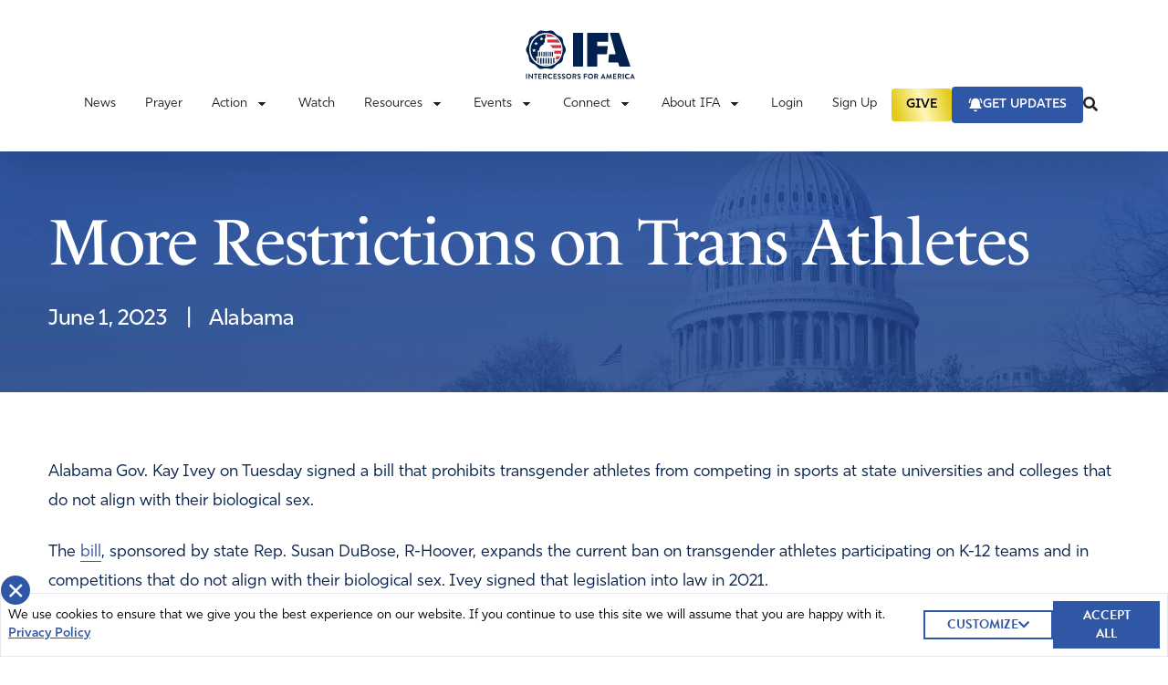

--- FILE ---
content_type: text/html; charset=utf-8
request_url: https://www.google.com/recaptcha/api2/anchor?ar=1&k=6LcXWBsdAAAAAHvnYbpO1FRjauDgHuU9r-w_z7bp&co=aHR0cHM6Ly9pZmFwcmF5Lm9yZzo0NDM.&hl=en&v=PoyoqOPhxBO7pBk68S4YbpHZ&size=invisible&anchor-ms=20000&execute-ms=30000&cb=lia46bwkdq58
body_size: 48744
content:
<!DOCTYPE HTML><html dir="ltr" lang="en"><head><meta http-equiv="Content-Type" content="text/html; charset=UTF-8">
<meta http-equiv="X-UA-Compatible" content="IE=edge">
<title>reCAPTCHA</title>
<style type="text/css">
/* cyrillic-ext */
@font-face {
  font-family: 'Roboto';
  font-style: normal;
  font-weight: 400;
  font-stretch: 100%;
  src: url(//fonts.gstatic.com/s/roboto/v48/KFO7CnqEu92Fr1ME7kSn66aGLdTylUAMa3GUBHMdazTgWw.woff2) format('woff2');
  unicode-range: U+0460-052F, U+1C80-1C8A, U+20B4, U+2DE0-2DFF, U+A640-A69F, U+FE2E-FE2F;
}
/* cyrillic */
@font-face {
  font-family: 'Roboto';
  font-style: normal;
  font-weight: 400;
  font-stretch: 100%;
  src: url(//fonts.gstatic.com/s/roboto/v48/KFO7CnqEu92Fr1ME7kSn66aGLdTylUAMa3iUBHMdazTgWw.woff2) format('woff2');
  unicode-range: U+0301, U+0400-045F, U+0490-0491, U+04B0-04B1, U+2116;
}
/* greek-ext */
@font-face {
  font-family: 'Roboto';
  font-style: normal;
  font-weight: 400;
  font-stretch: 100%;
  src: url(//fonts.gstatic.com/s/roboto/v48/KFO7CnqEu92Fr1ME7kSn66aGLdTylUAMa3CUBHMdazTgWw.woff2) format('woff2');
  unicode-range: U+1F00-1FFF;
}
/* greek */
@font-face {
  font-family: 'Roboto';
  font-style: normal;
  font-weight: 400;
  font-stretch: 100%;
  src: url(//fonts.gstatic.com/s/roboto/v48/KFO7CnqEu92Fr1ME7kSn66aGLdTylUAMa3-UBHMdazTgWw.woff2) format('woff2');
  unicode-range: U+0370-0377, U+037A-037F, U+0384-038A, U+038C, U+038E-03A1, U+03A3-03FF;
}
/* math */
@font-face {
  font-family: 'Roboto';
  font-style: normal;
  font-weight: 400;
  font-stretch: 100%;
  src: url(//fonts.gstatic.com/s/roboto/v48/KFO7CnqEu92Fr1ME7kSn66aGLdTylUAMawCUBHMdazTgWw.woff2) format('woff2');
  unicode-range: U+0302-0303, U+0305, U+0307-0308, U+0310, U+0312, U+0315, U+031A, U+0326-0327, U+032C, U+032F-0330, U+0332-0333, U+0338, U+033A, U+0346, U+034D, U+0391-03A1, U+03A3-03A9, U+03B1-03C9, U+03D1, U+03D5-03D6, U+03F0-03F1, U+03F4-03F5, U+2016-2017, U+2034-2038, U+203C, U+2040, U+2043, U+2047, U+2050, U+2057, U+205F, U+2070-2071, U+2074-208E, U+2090-209C, U+20D0-20DC, U+20E1, U+20E5-20EF, U+2100-2112, U+2114-2115, U+2117-2121, U+2123-214F, U+2190, U+2192, U+2194-21AE, U+21B0-21E5, U+21F1-21F2, U+21F4-2211, U+2213-2214, U+2216-22FF, U+2308-230B, U+2310, U+2319, U+231C-2321, U+2336-237A, U+237C, U+2395, U+239B-23B7, U+23D0, U+23DC-23E1, U+2474-2475, U+25AF, U+25B3, U+25B7, U+25BD, U+25C1, U+25CA, U+25CC, U+25FB, U+266D-266F, U+27C0-27FF, U+2900-2AFF, U+2B0E-2B11, U+2B30-2B4C, U+2BFE, U+3030, U+FF5B, U+FF5D, U+1D400-1D7FF, U+1EE00-1EEFF;
}
/* symbols */
@font-face {
  font-family: 'Roboto';
  font-style: normal;
  font-weight: 400;
  font-stretch: 100%;
  src: url(//fonts.gstatic.com/s/roboto/v48/KFO7CnqEu92Fr1ME7kSn66aGLdTylUAMaxKUBHMdazTgWw.woff2) format('woff2');
  unicode-range: U+0001-000C, U+000E-001F, U+007F-009F, U+20DD-20E0, U+20E2-20E4, U+2150-218F, U+2190, U+2192, U+2194-2199, U+21AF, U+21E6-21F0, U+21F3, U+2218-2219, U+2299, U+22C4-22C6, U+2300-243F, U+2440-244A, U+2460-24FF, U+25A0-27BF, U+2800-28FF, U+2921-2922, U+2981, U+29BF, U+29EB, U+2B00-2BFF, U+4DC0-4DFF, U+FFF9-FFFB, U+10140-1018E, U+10190-1019C, U+101A0, U+101D0-101FD, U+102E0-102FB, U+10E60-10E7E, U+1D2C0-1D2D3, U+1D2E0-1D37F, U+1F000-1F0FF, U+1F100-1F1AD, U+1F1E6-1F1FF, U+1F30D-1F30F, U+1F315, U+1F31C, U+1F31E, U+1F320-1F32C, U+1F336, U+1F378, U+1F37D, U+1F382, U+1F393-1F39F, U+1F3A7-1F3A8, U+1F3AC-1F3AF, U+1F3C2, U+1F3C4-1F3C6, U+1F3CA-1F3CE, U+1F3D4-1F3E0, U+1F3ED, U+1F3F1-1F3F3, U+1F3F5-1F3F7, U+1F408, U+1F415, U+1F41F, U+1F426, U+1F43F, U+1F441-1F442, U+1F444, U+1F446-1F449, U+1F44C-1F44E, U+1F453, U+1F46A, U+1F47D, U+1F4A3, U+1F4B0, U+1F4B3, U+1F4B9, U+1F4BB, U+1F4BF, U+1F4C8-1F4CB, U+1F4D6, U+1F4DA, U+1F4DF, U+1F4E3-1F4E6, U+1F4EA-1F4ED, U+1F4F7, U+1F4F9-1F4FB, U+1F4FD-1F4FE, U+1F503, U+1F507-1F50B, U+1F50D, U+1F512-1F513, U+1F53E-1F54A, U+1F54F-1F5FA, U+1F610, U+1F650-1F67F, U+1F687, U+1F68D, U+1F691, U+1F694, U+1F698, U+1F6AD, U+1F6B2, U+1F6B9-1F6BA, U+1F6BC, U+1F6C6-1F6CF, U+1F6D3-1F6D7, U+1F6E0-1F6EA, U+1F6F0-1F6F3, U+1F6F7-1F6FC, U+1F700-1F7FF, U+1F800-1F80B, U+1F810-1F847, U+1F850-1F859, U+1F860-1F887, U+1F890-1F8AD, U+1F8B0-1F8BB, U+1F8C0-1F8C1, U+1F900-1F90B, U+1F93B, U+1F946, U+1F984, U+1F996, U+1F9E9, U+1FA00-1FA6F, U+1FA70-1FA7C, U+1FA80-1FA89, U+1FA8F-1FAC6, U+1FACE-1FADC, U+1FADF-1FAE9, U+1FAF0-1FAF8, U+1FB00-1FBFF;
}
/* vietnamese */
@font-face {
  font-family: 'Roboto';
  font-style: normal;
  font-weight: 400;
  font-stretch: 100%;
  src: url(//fonts.gstatic.com/s/roboto/v48/KFO7CnqEu92Fr1ME7kSn66aGLdTylUAMa3OUBHMdazTgWw.woff2) format('woff2');
  unicode-range: U+0102-0103, U+0110-0111, U+0128-0129, U+0168-0169, U+01A0-01A1, U+01AF-01B0, U+0300-0301, U+0303-0304, U+0308-0309, U+0323, U+0329, U+1EA0-1EF9, U+20AB;
}
/* latin-ext */
@font-face {
  font-family: 'Roboto';
  font-style: normal;
  font-weight: 400;
  font-stretch: 100%;
  src: url(//fonts.gstatic.com/s/roboto/v48/KFO7CnqEu92Fr1ME7kSn66aGLdTylUAMa3KUBHMdazTgWw.woff2) format('woff2');
  unicode-range: U+0100-02BA, U+02BD-02C5, U+02C7-02CC, U+02CE-02D7, U+02DD-02FF, U+0304, U+0308, U+0329, U+1D00-1DBF, U+1E00-1E9F, U+1EF2-1EFF, U+2020, U+20A0-20AB, U+20AD-20C0, U+2113, U+2C60-2C7F, U+A720-A7FF;
}
/* latin */
@font-face {
  font-family: 'Roboto';
  font-style: normal;
  font-weight: 400;
  font-stretch: 100%;
  src: url(//fonts.gstatic.com/s/roboto/v48/KFO7CnqEu92Fr1ME7kSn66aGLdTylUAMa3yUBHMdazQ.woff2) format('woff2');
  unicode-range: U+0000-00FF, U+0131, U+0152-0153, U+02BB-02BC, U+02C6, U+02DA, U+02DC, U+0304, U+0308, U+0329, U+2000-206F, U+20AC, U+2122, U+2191, U+2193, U+2212, U+2215, U+FEFF, U+FFFD;
}
/* cyrillic-ext */
@font-face {
  font-family: 'Roboto';
  font-style: normal;
  font-weight: 500;
  font-stretch: 100%;
  src: url(//fonts.gstatic.com/s/roboto/v48/KFO7CnqEu92Fr1ME7kSn66aGLdTylUAMa3GUBHMdazTgWw.woff2) format('woff2');
  unicode-range: U+0460-052F, U+1C80-1C8A, U+20B4, U+2DE0-2DFF, U+A640-A69F, U+FE2E-FE2F;
}
/* cyrillic */
@font-face {
  font-family: 'Roboto';
  font-style: normal;
  font-weight: 500;
  font-stretch: 100%;
  src: url(//fonts.gstatic.com/s/roboto/v48/KFO7CnqEu92Fr1ME7kSn66aGLdTylUAMa3iUBHMdazTgWw.woff2) format('woff2');
  unicode-range: U+0301, U+0400-045F, U+0490-0491, U+04B0-04B1, U+2116;
}
/* greek-ext */
@font-face {
  font-family: 'Roboto';
  font-style: normal;
  font-weight: 500;
  font-stretch: 100%;
  src: url(//fonts.gstatic.com/s/roboto/v48/KFO7CnqEu92Fr1ME7kSn66aGLdTylUAMa3CUBHMdazTgWw.woff2) format('woff2');
  unicode-range: U+1F00-1FFF;
}
/* greek */
@font-face {
  font-family: 'Roboto';
  font-style: normal;
  font-weight: 500;
  font-stretch: 100%;
  src: url(//fonts.gstatic.com/s/roboto/v48/KFO7CnqEu92Fr1ME7kSn66aGLdTylUAMa3-UBHMdazTgWw.woff2) format('woff2');
  unicode-range: U+0370-0377, U+037A-037F, U+0384-038A, U+038C, U+038E-03A1, U+03A3-03FF;
}
/* math */
@font-face {
  font-family: 'Roboto';
  font-style: normal;
  font-weight: 500;
  font-stretch: 100%;
  src: url(//fonts.gstatic.com/s/roboto/v48/KFO7CnqEu92Fr1ME7kSn66aGLdTylUAMawCUBHMdazTgWw.woff2) format('woff2');
  unicode-range: U+0302-0303, U+0305, U+0307-0308, U+0310, U+0312, U+0315, U+031A, U+0326-0327, U+032C, U+032F-0330, U+0332-0333, U+0338, U+033A, U+0346, U+034D, U+0391-03A1, U+03A3-03A9, U+03B1-03C9, U+03D1, U+03D5-03D6, U+03F0-03F1, U+03F4-03F5, U+2016-2017, U+2034-2038, U+203C, U+2040, U+2043, U+2047, U+2050, U+2057, U+205F, U+2070-2071, U+2074-208E, U+2090-209C, U+20D0-20DC, U+20E1, U+20E5-20EF, U+2100-2112, U+2114-2115, U+2117-2121, U+2123-214F, U+2190, U+2192, U+2194-21AE, U+21B0-21E5, U+21F1-21F2, U+21F4-2211, U+2213-2214, U+2216-22FF, U+2308-230B, U+2310, U+2319, U+231C-2321, U+2336-237A, U+237C, U+2395, U+239B-23B7, U+23D0, U+23DC-23E1, U+2474-2475, U+25AF, U+25B3, U+25B7, U+25BD, U+25C1, U+25CA, U+25CC, U+25FB, U+266D-266F, U+27C0-27FF, U+2900-2AFF, U+2B0E-2B11, U+2B30-2B4C, U+2BFE, U+3030, U+FF5B, U+FF5D, U+1D400-1D7FF, U+1EE00-1EEFF;
}
/* symbols */
@font-face {
  font-family: 'Roboto';
  font-style: normal;
  font-weight: 500;
  font-stretch: 100%;
  src: url(//fonts.gstatic.com/s/roboto/v48/KFO7CnqEu92Fr1ME7kSn66aGLdTylUAMaxKUBHMdazTgWw.woff2) format('woff2');
  unicode-range: U+0001-000C, U+000E-001F, U+007F-009F, U+20DD-20E0, U+20E2-20E4, U+2150-218F, U+2190, U+2192, U+2194-2199, U+21AF, U+21E6-21F0, U+21F3, U+2218-2219, U+2299, U+22C4-22C6, U+2300-243F, U+2440-244A, U+2460-24FF, U+25A0-27BF, U+2800-28FF, U+2921-2922, U+2981, U+29BF, U+29EB, U+2B00-2BFF, U+4DC0-4DFF, U+FFF9-FFFB, U+10140-1018E, U+10190-1019C, U+101A0, U+101D0-101FD, U+102E0-102FB, U+10E60-10E7E, U+1D2C0-1D2D3, U+1D2E0-1D37F, U+1F000-1F0FF, U+1F100-1F1AD, U+1F1E6-1F1FF, U+1F30D-1F30F, U+1F315, U+1F31C, U+1F31E, U+1F320-1F32C, U+1F336, U+1F378, U+1F37D, U+1F382, U+1F393-1F39F, U+1F3A7-1F3A8, U+1F3AC-1F3AF, U+1F3C2, U+1F3C4-1F3C6, U+1F3CA-1F3CE, U+1F3D4-1F3E0, U+1F3ED, U+1F3F1-1F3F3, U+1F3F5-1F3F7, U+1F408, U+1F415, U+1F41F, U+1F426, U+1F43F, U+1F441-1F442, U+1F444, U+1F446-1F449, U+1F44C-1F44E, U+1F453, U+1F46A, U+1F47D, U+1F4A3, U+1F4B0, U+1F4B3, U+1F4B9, U+1F4BB, U+1F4BF, U+1F4C8-1F4CB, U+1F4D6, U+1F4DA, U+1F4DF, U+1F4E3-1F4E6, U+1F4EA-1F4ED, U+1F4F7, U+1F4F9-1F4FB, U+1F4FD-1F4FE, U+1F503, U+1F507-1F50B, U+1F50D, U+1F512-1F513, U+1F53E-1F54A, U+1F54F-1F5FA, U+1F610, U+1F650-1F67F, U+1F687, U+1F68D, U+1F691, U+1F694, U+1F698, U+1F6AD, U+1F6B2, U+1F6B9-1F6BA, U+1F6BC, U+1F6C6-1F6CF, U+1F6D3-1F6D7, U+1F6E0-1F6EA, U+1F6F0-1F6F3, U+1F6F7-1F6FC, U+1F700-1F7FF, U+1F800-1F80B, U+1F810-1F847, U+1F850-1F859, U+1F860-1F887, U+1F890-1F8AD, U+1F8B0-1F8BB, U+1F8C0-1F8C1, U+1F900-1F90B, U+1F93B, U+1F946, U+1F984, U+1F996, U+1F9E9, U+1FA00-1FA6F, U+1FA70-1FA7C, U+1FA80-1FA89, U+1FA8F-1FAC6, U+1FACE-1FADC, U+1FADF-1FAE9, U+1FAF0-1FAF8, U+1FB00-1FBFF;
}
/* vietnamese */
@font-face {
  font-family: 'Roboto';
  font-style: normal;
  font-weight: 500;
  font-stretch: 100%;
  src: url(//fonts.gstatic.com/s/roboto/v48/KFO7CnqEu92Fr1ME7kSn66aGLdTylUAMa3OUBHMdazTgWw.woff2) format('woff2');
  unicode-range: U+0102-0103, U+0110-0111, U+0128-0129, U+0168-0169, U+01A0-01A1, U+01AF-01B0, U+0300-0301, U+0303-0304, U+0308-0309, U+0323, U+0329, U+1EA0-1EF9, U+20AB;
}
/* latin-ext */
@font-face {
  font-family: 'Roboto';
  font-style: normal;
  font-weight: 500;
  font-stretch: 100%;
  src: url(//fonts.gstatic.com/s/roboto/v48/KFO7CnqEu92Fr1ME7kSn66aGLdTylUAMa3KUBHMdazTgWw.woff2) format('woff2');
  unicode-range: U+0100-02BA, U+02BD-02C5, U+02C7-02CC, U+02CE-02D7, U+02DD-02FF, U+0304, U+0308, U+0329, U+1D00-1DBF, U+1E00-1E9F, U+1EF2-1EFF, U+2020, U+20A0-20AB, U+20AD-20C0, U+2113, U+2C60-2C7F, U+A720-A7FF;
}
/* latin */
@font-face {
  font-family: 'Roboto';
  font-style: normal;
  font-weight: 500;
  font-stretch: 100%;
  src: url(//fonts.gstatic.com/s/roboto/v48/KFO7CnqEu92Fr1ME7kSn66aGLdTylUAMa3yUBHMdazQ.woff2) format('woff2');
  unicode-range: U+0000-00FF, U+0131, U+0152-0153, U+02BB-02BC, U+02C6, U+02DA, U+02DC, U+0304, U+0308, U+0329, U+2000-206F, U+20AC, U+2122, U+2191, U+2193, U+2212, U+2215, U+FEFF, U+FFFD;
}
/* cyrillic-ext */
@font-face {
  font-family: 'Roboto';
  font-style: normal;
  font-weight: 900;
  font-stretch: 100%;
  src: url(//fonts.gstatic.com/s/roboto/v48/KFO7CnqEu92Fr1ME7kSn66aGLdTylUAMa3GUBHMdazTgWw.woff2) format('woff2');
  unicode-range: U+0460-052F, U+1C80-1C8A, U+20B4, U+2DE0-2DFF, U+A640-A69F, U+FE2E-FE2F;
}
/* cyrillic */
@font-face {
  font-family: 'Roboto';
  font-style: normal;
  font-weight: 900;
  font-stretch: 100%;
  src: url(//fonts.gstatic.com/s/roboto/v48/KFO7CnqEu92Fr1ME7kSn66aGLdTylUAMa3iUBHMdazTgWw.woff2) format('woff2');
  unicode-range: U+0301, U+0400-045F, U+0490-0491, U+04B0-04B1, U+2116;
}
/* greek-ext */
@font-face {
  font-family: 'Roboto';
  font-style: normal;
  font-weight: 900;
  font-stretch: 100%;
  src: url(//fonts.gstatic.com/s/roboto/v48/KFO7CnqEu92Fr1ME7kSn66aGLdTylUAMa3CUBHMdazTgWw.woff2) format('woff2');
  unicode-range: U+1F00-1FFF;
}
/* greek */
@font-face {
  font-family: 'Roboto';
  font-style: normal;
  font-weight: 900;
  font-stretch: 100%;
  src: url(//fonts.gstatic.com/s/roboto/v48/KFO7CnqEu92Fr1ME7kSn66aGLdTylUAMa3-UBHMdazTgWw.woff2) format('woff2');
  unicode-range: U+0370-0377, U+037A-037F, U+0384-038A, U+038C, U+038E-03A1, U+03A3-03FF;
}
/* math */
@font-face {
  font-family: 'Roboto';
  font-style: normal;
  font-weight: 900;
  font-stretch: 100%;
  src: url(//fonts.gstatic.com/s/roboto/v48/KFO7CnqEu92Fr1ME7kSn66aGLdTylUAMawCUBHMdazTgWw.woff2) format('woff2');
  unicode-range: U+0302-0303, U+0305, U+0307-0308, U+0310, U+0312, U+0315, U+031A, U+0326-0327, U+032C, U+032F-0330, U+0332-0333, U+0338, U+033A, U+0346, U+034D, U+0391-03A1, U+03A3-03A9, U+03B1-03C9, U+03D1, U+03D5-03D6, U+03F0-03F1, U+03F4-03F5, U+2016-2017, U+2034-2038, U+203C, U+2040, U+2043, U+2047, U+2050, U+2057, U+205F, U+2070-2071, U+2074-208E, U+2090-209C, U+20D0-20DC, U+20E1, U+20E5-20EF, U+2100-2112, U+2114-2115, U+2117-2121, U+2123-214F, U+2190, U+2192, U+2194-21AE, U+21B0-21E5, U+21F1-21F2, U+21F4-2211, U+2213-2214, U+2216-22FF, U+2308-230B, U+2310, U+2319, U+231C-2321, U+2336-237A, U+237C, U+2395, U+239B-23B7, U+23D0, U+23DC-23E1, U+2474-2475, U+25AF, U+25B3, U+25B7, U+25BD, U+25C1, U+25CA, U+25CC, U+25FB, U+266D-266F, U+27C0-27FF, U+2900-2AFF, U+2B0E-2B11, U+2B30-2B4C, U+2BFE, U+3030, U+FF5B, U+FF5D, U+1D400-1D7FF, U+1EE00-1EEFF;
}
/* symbols */
@font-face {
  font-family: 'Roboto';
  font-style: normal;
  font-weight: 900;
  font-stretch: 100%;
  src: url(//fonts.gstatic.com/s/roboto/v48/KFO7CnqEu92Fr1ME7kSn66aGLdTylUAMaxKUBHMdazTgWw.woff2) format('woff2');
  unicode-range: U+0001-000C, U+000E-001F, U+007F-009F, U+20DD-20E0, U+20E2-20E4, U+2150-218F, U+2190, U+2192, U+2194-2199, U+21AF, U+21E6-21F0, U+21F3, U+2218-2219, U+2299, U+22C4-22C6, U+2300-243F, U+2440-244A, U+2460-24FF, U+25A0-27BF, U+2800-28FF, U+2921-2922, U+2981, U+29BF, U+29EB, U+2B00-2BFF, U+4DC0-4DFF, U+FFF9-FFFB, U+10140-1018E, U+10190-1019C, U+101A0, U+101D0-101FD, U+102E0-102FB, U+10E60-10E7E, U+1D2C0-1D2D3, U+1D2E0-1D37F, U+1F000-1F0FF, U+1F100-1F1AD, U+1F1E6-1F1FF, U+1F30D-1F30F, U+1F315, U+1F31C, U+1F31E, U+1F320-1F32C, U+1F336, U+1F378, U+1F37D, U+1F382, U+1F393-1F39F, U+1F3A7-1F3A8, U+1F3AC-1F3AF, U+1F3C2, U+1F3C4-1F3C6, U+1F3CA-1F3CE, U+1F3D4-1F3E0, U+1F3ED, U+1F3F1-1F3F3, U+1F3F5-1F3F7, U+1F408, U+1F415, U+1F41F, U+1F426, U+1F43F, U+1F441-1F442, U+1F444, U+1F446-1F449, U+1F44C-1F44E, U+1F453, U+1F46A, U+1F47D, U+1F4A3, U+1F4B0, U+1F4B3, U+1F4B9, U+1F4BB, U+1F4BF, U+1F4C8-1F4CB, U+1F4D6, U+1F4DA, U+1F4DF, U+1F4E3-1F4E6, U+1F4EA-1F4ED, U+1F4F7, U+1F4F9-1F4FB, U+1F4FD-1F4FE, U+1F503, U+1F507-1F50B, U+1F50D, U+1F512-1F513, U+1F53E-1F54A, U+1F54F-1F5FA, U+1F610, U+1F650-1F67F, U+1F687, U+1F68D, U+1F691, U+1F694, U+1F698, U+1F6AD, U+1F6B2, U+1F6B9-1F6BA, U+1F6BC, U+1F6C6-1F6CF, U+1F6D3-1F6D7, U+1F6E0-1F6EA, U+1F6F0-1F6F3, U+1F6F7-1F6FC, U+1F700-1F7FF, U+1F800-1F80B, U+1F810-1F847, U+1F850-1F859, U+1F860-1F887, U+1F890-1F8AD, U+1F8B0-1F8BB, U+1F8C0-1F8C1, U+1F900-1F90B, U+1F93B, U+1F946, U+1F984, U+1F996, U+1F9E9, U+1FA00-1FA6F, U+1FA70-1FA7C, U+1FA80-1FA89, U+1FA8F-1FAC6, U+1FACE-1FADC, U+1FADF-1FAE9, U+1FAF0-1FAF8, U+1FB00-1FBFF;
}
/* vietnamese */
@font-face {
  font-family: 'Roboto';
  font-style: normal;
  font-weight: 900;
  font-stretch: 100%;
  src: url(//fonts.gstatic.com/s/roboto/v48/KFO7CnqEu92Fr1ME7kSn66aGLdTylUAMa3OUBHMdazTgWw.woff2) format('woff2');
  unicode-range: U+0102-0103, U+0110-0111, U+0128-0129, U+0168-0169, U+01A0-01A1, U+01AF-01B0, U+0300-0301, U+0303-0304, U+0308-0309, U+0323, U+0329, U+1EA0-1EF9, U+20AB;
}
/* latin-ext */
@font-face {
  font-family: 'Roboto';
  font-style: normal;
  font-weight: 900;
  font-stretch: 100%;
  src: url(//fonts.gstatic.com/s/roboto/v48/KFO7CnqEu92Fr1ME7kSn66aGLdTylUAMa3KUBHMdazTgWw.woff2) format('woff2');
  unicode-range: U+0100-02BA, U+02BD-02C5, U+02C7-02CC, U+02CE-02D7, U+02DD-02FF, U+0304, U+0308, U+0329, U+1D00-1DBF, U+1E00-1E9F, U+1EF2-1EFF, U+2020, U+20A0-20AB, U+20AD-20C0, U+2113, U+2C60-2C7F, U+A720-A7FF;
}
/* latin */
@font-face {
  font-family: 'Roboto';
  font-style: normal;
  font-weight: 900;
  font-stretch: 100%;
  src: url(//fonts.gstatic.com/s/roboto/v48/KFO7CnqEu92Fr1ME7kSn66aGLdTylUAMa3yUBHMdazQ.woff2) format('woff2');
  unicode-range: U+0000-00FF, U+0131, U+0152-0153, U+02BB-02BC, U+02C6, U+02DA, U+02DC, U+0304, U+0308, U+0329, U+2000-206F, U+20AC, U+2122, U+2191, U+2193, U+2212, U+2215, U+FEFF, U+FFFD;
}

</style>
<link rel="stylesheet" type="text/css" href="https://www.gstatic.com/recaptcha/releases/PoyoqOPhxBO7pBk68S4YbpHZ/styles__ltr.css">
<script nonce="UbqLVbStHOCU7cULl6tN0Q" type="text/javascript">window['__recaptcha_api'] = 'https://www.google.com/recaptcha/api2/';</script>
<script type="text/javascript" src="https://www.gstatic.com/recaptcha/releases/PoyoqOPhxBO7pBk68S4YbpHZ/recaptcha__en.js" nonce="UbqLVbStHOCU7cULl6tN0Q">
      
    </script></head>
<body><div id="rc-anchor-alert" class="rc-anchor-alert"></div>
<input type="hidden" id="recaptcha-token" value="[base64]">
<script type="text/javascript" nonce="UbqLVbStHOCU7cULl6tN0Q">
      recaptcha.anchor.Main.init("[\x22ainput\x22,[\x22bgdata\x22,\x22\x22,\[base64]/[base64]/[base64]/ZyhXLGgpOnEoW04sMjEsbF0sVywwKSxoKSxmYWxzZSxmYWxzZSl9Y2F0Y2goayl7RygzNTgsVyk/[base64]/[base64]/[base64]/[base64]/[base64]/[base64]/[base64]/bmV3IEJbT10oRFswXSk6dz09Mj9uZXcgQltPXShEWzBdLERbMV0pOnc9PTM/bmV3IEJbT10oRFswXSxEWzFdLERbMl0pOnc9PTQ/[base64]/[base64]/[base64]/[base64]/[base64]\\u003d\x22,\[base64]\\u003d\\u003d\x22,\[base64]/[base64]/CvsORFHwYw580Ux1kQsKuwo/CglRzDMOSw6jCvMKqwp/DpgXCqMOlw4HDhMOzV8OywpXDisOtKsKOwpbDv8Ojw5AUbcOxwrwaw67CkDxlwpocw4sZwp4hSDvCsyNbw7s6cMOPSsORY8KFw6VkDcKMb8Krw5rCg8O6b8Kdw6XCkDopfi/CqGnDixTCtMKFwpFkwqk2wpEeA8KpwqJqw4hTHWrCm8OgwrPCm8OKwofDm8O/wrvDmWTCucKBw5Vcw6MOw67DmGrChynCgAYedcO2w4dpw7DDmi3Ds3LCkTYRNUzDo27Ds3QDw4MaVWfCtsOrw7/DlcOFwqVjIcOgNcOkK8OdQ8KzwrICw4A9NMOVw5oLwrzDimIcGMO5QsOoKMKBEhPCjMKYKRHCjcKTwp7CoX/Cjm0gesOEworClR8MbAxUwozCq8OcwqUmw5USwpTCpCA4w53DncOowqY2MGnDhsKVGVN9G37Du8KRw4ASw7N5HMKaS2jCoHYmQ8Kdw7zDj0dEBF0Ew47Cvg12wqkswpjCkUjDoEVrCcKQSlbCssKRwqk/RAvDpjfCoxpUwrHDjMKEacOHw4hpw7rCisKVCWogO8O3w7bCusKBb8OLZwTDvVU1SsK6w5/CngdRw64iwp8qR0PDvMOIRB3DqV5iecOuw7geZkbCtUnDiMKDw6PDlh3ClcKWw5pGwoHDrBZhDEgJNV5+w4Mzw47ChADCmz3DjVBow5RyNmI3OwbDlcOSNsOsw64EJRhaQjrChMKLa3pKf2ctZMO6eMKoAQdSYSDCkMOYXcKHOmlqYgx9dgAcwp/DsTdTI8K/wrTCnyfCmgsGwoUxwrYiKn80w5DCqmTCv3vDssKBwo5lw6QYQMOpw4Exw6DCscKIAnvDs8OdacKXEcKRw6DDmcOZw4/DkBvCsRgFIzLCowQjJknCt8Oaw6RswqvDqcKUwrjDuiIGwpsrMHDDjxQnwqnCtDjCkmxVwoLDhGPDgi/CjsK1w4k+AMOFA8K8w5XCpsK6S0o8woHDr8OsID4XdsKIagnDoQYhw5nDi2dwWMOnwoF8HATDsyBiw4vDucOJwpkxwptiwpXDl8Khwo1LD2XCmDpswphpw7zCksO5XsKPw4rDoMK9MhRUw6wAN8KmHTfDvjVBR2XCg8KTSm/[base64]/DkGDDpcO/wqrDk8K8eMO7wpfCiMOow7fDoyYLH8Krd8OXAR5NScOiX3vDvj3DjMKCQcKWQsKrwrfCgMK+AAvCl8K/wpDClj9Ew7jCvHEqUsO8RTtdwr3DiA/Do8KCw7rCvMO4w4YiL8KVwpPCrcO1MMKiwqRlwp7DisKaw53CrsKTFkYzwrZ0XlPDhmDDrX7CphzCqR3CscOPHVMPw7/DsXnDnF52cjPCtcK7SMO7woLDrcK/FMKTwq7DvMO9woleUEI4SWo9SxoSw57Dr8OUwq/DnHk3RigjwpPDnA53UMKkeUBjAsOYdlMXeAPCh8OvwoAkH1DDgELDtXPCnMOQc8OQw48+UsO+w4LDuUnCmR3ClgPDr8K+HW0GwrFfwobCgWLDnRMVw7tkDhIPUMK4DMOGw7TCl8OrWVvDuMKLUcO2wrIzZsKlw5ABw7/DvjkNacK2UDdsccOrwrVdw5vCqDfCsXkJEVbDusKRwrs0wq/CqlTCr8KqwpJvw4x9ChfChDtAwofCisKHOMKRw45Ew6BqV8ObVGEsw6fCvQ7DkcOIw6wTeHorZnXCslDCpAw6wpfDuTHCoMOma0PCj8K4QUTCpMKkN3Ziw4/Dm8OxwoLDj8O0BFMtd8Krw614D3pNwpIYIsK4VcKww45lUsKVAidjRMOzMsK8w4vCnsO2w6cWRMK7CjTDk8OZCxbCiMK+wo3CkUvCicOWFHxvP8O/w77DhFUew63CvcOobsOLw6RqCMKfQ0fCs8KMwpDCgR/CtDEdwr8nTX9RwpbCpSFow6F7w7/[base64]/[base64]/DoFjDnXdHGMKaGgQjBnvDgmI7HkTDjH3Dk8OOw43CkFdswpLCrXUDWmJAf8Oawrkcw4Jxw4haeEnCrVMpwpRiPUDCpSbDmx7DtsORw5HCnixeBsOlwo/DgcOMAFAKYl9uwpMNZ8O6wpvCsFx5wqtofBUyw5l+w47DhxkqeGcSw4odesKpGsObwqbDrcKowqRhwqfDiVfCpcOXwpUHfcKMwqlsw4IHE3psw5cFQcKtOB7Dl8OFDMOHcsKQDcOZIsO8Zg/CuMOEOsO5w71/E0ExwpnCum3Dpy/Dq8OUGjfDl3o3w7F9PMOqwrIfw70ba8KxDsONMy4hMAMMw4oOw67DtTDCnVURw7/DhcOAKQBlXsK5wofDkmtmwpNETcOww7zCiMKNwo/[base64]/DisKJw7rCucKZwqBIOm7CmQLCusO4FygAw53DjcK5EQrDj2PDqjV7wpDCpMOwOhFPV1ogwrokwqLCgGMFw4J0XcOgwqgYw70/[base64]/DsTIGJBPChsOcw4RZwrUwGRVxb8OTwr3Dlm/DmMKYacKWQcOCBsO6UXPCocOsw63Dhi07w6fCv8KHwprDrBNcwqrCksKYwrRVw5diw63DoGIrKEfDk8OtacOLw6B/[base64]/DlgfCtwxHwq/CuA7ClWMzw71lw5TCvBXDusKpKMK9wr/DnsK3w6cONGJHw69JasKRwqTCh0fCgcKmw5UwwoDChsKFw63CphZFwozClh9EPsOnGgZ8wpjDuMOiw6vDpQZdfMK8LsOWw4Z8Q8ODNGxowqAKXMOpw6x/w5w/w7XCiGcnw7DCgsKtw5jCg8KxCmcKVMO0HRLDo2vDtwZEwprCtsKowrTDog/DrMKhASXDocKBwqnClsOIaRbDkUTDhA5AwoHDocKHDMKxQ8KLw7lXwrnDuMONwoRVw5rCtcKBwqfClzjDgRQJFsOwwo0wOFvCpsKqw6TCpsOBwofCgXTCj8ORw5fCkRDDqcKYw4rCo8KwwqlIPz1lE8O/wocbwpBaLsONBTQFeMKoBDfDhsK8NMKqwpTCg3jClSFzG31bwonCjR8NfwnCrMKMYHjDmMOHw6kpMDfCuWTCjsOCw5RFwr/Dt8KMST/DqcOmw4MNdcKxwpbDqcKYNwM+VXXDnng/wpxNKcKBJ8OuwqsfwoUaw6nCg8OHFcKLw5RBwqTCt8KGwrwOw4vCj23DnsODJWNqwonCiVUmNMKTScOXwqrChsOKw5fDmjTCtMKzZUAFwpnDnHXChz7Dlm7DsMO8w4R0wofDhsOvwoF7ORMWB8OVdmUxwp/CpTd/NzNTRsK3YcORwpDDuTQowp7DqCE+w6XDgMKRwqBYwqjChjTChGrChsKET8KMGMOsw7ckwpxmwqXCjsKmWF9qbwvCisKDw5Vbw5PCsxlpw49kdMK2w67DmsOMMMK4wrLDgMKpw65Pw49WOQxpw5RKfi3Dkm/CgMOfUnvDk1DDhzIdI8KowoPCo3s/wrDDj8KmMQksw7HDiMORJMK7diLCiCbCqAlRwrl9RW7DncOJw5BOd37DgETDtsOPNEfDiMK5CxstVcK0Ly5lwrbDm8OBTmUKw55uTyJLw5YxBi/[base64]/WsKfw7jCt3tFwplmw4MewqfCkMKFw4deZXrDlTzDigHCsMOTZMK2wptNw5PDrcKMeR7DtG3DnkjCi0/DocO8esOgL8KaQ1HDuMKQw7rChsOXcMKOw5DDk8OcesKrMsK9PcOMw6dRYsOHAMOCw4jCtMKcwrYWwoNBw6Ugw4wHwrbDqMOYw4nCl8K2HTwIGCNPSGpFwpogw4HDqcOpw7nCrkbCssO5UgtmwpYQFRQAw69WFXjDuG/Chxkewqoiw7sEwpFew785woHCjAJocsOgw7fCrxt4wpPCoUDDv8K0dcKaw7vDjcKjwqvDv8Ojw4nDhxTCsnR7w7fDnWdsCsOrw6cdwpLCqQjCn8O3fsOKw7vClcKlBMOrwqBWOwTDucOdCh13BXZ6OUBKCAfCj8OrWygew5luwqMQAzh/w4rDrMOeFBdyU8OQAUxOJhwlIsK/cMO4EMOVD8Knw79YwpZDwo9OwpUhw6IRekk2RiRWwrpJTD7DkMOMw5g5wpjDuHbDiyHCgsOdw7fDnWvCsMOkW8OBw4MHw6bDhXUQFFYMf8K7JSUQE8OYHsKKZh/[base64]/DmydAwrYUC8KJwprDp8OXw6QFwqpQMsOIwoDDgcKNA8OOwrvDu0HDpA/CvMOFwo7DpRA/MEpowpnDiSnDgcKJEi3ChCFUw7TDnQfCoSM4w4RRwqbDsMOVwrRAwqzCpijDrMObw7thETMTw6ooJMK3wq/Cj0fDjRbCjxLCvcOzw6AlwojDm8KhwojCsDEzZ8OPwpjCk8O1wpMaNnDDrsOpwp0qUcK6w6/Ct8Ojw6nDj8Kjw7HDgzLDs8KKwo5vwrBhw4NEHsOXSMKrwoRBK8K5w4PCjcOsw4kxZjUOVwLDn2DCvETDrEjDilUQEcKFb8OTHcKzYyxOw6QRIybCiCXCgMO2A8Knw6zDsl9Mwr5UE8OeG8KTwrllUMKlQ8KmGyxrw7l0WR5ifMOXw4XDgTrCt2p/[base64]/DjsKvw6HDpWjDkXvCmcOEwp8kw7B4ejZuw7rCpTTCr8Ktwq5ww6LCkcONa8Ozwp9nwqRrwprDv2rDqMOMOljDiMORw6rDtcODWsKMwqNVwpw4Q3I3GBNzPWLDkHhgwoUrw6jDkcO4w6zDrcOnNsOxwrEJScKzUsKgw5rCr2QOGTvCrWHDvhjDk8K/w4zDpcOLwo9jw6QmVzvDggbCnlXCvk7CrMOJw7ltT8KFwqdvOsKqGMK8WcKDw7XCk8Kvw7JowqJUw4HDnjc2wpciwr3Dl2lUPMOpQsOxwqbDicKAehA3wo/DqDlOXzV+PwnDk8KUVcK4QB4sfMOPbcKcwqLDpcOgw43DoMKAZm3CpcOVXsOvwrnDhMOLU3zDnhoCw5XDhsKJYDbCtcK1woDCnl3Cr8OmesOYbMO3Y8K0wp/[base64]/DrsOGw7XChQnCusOewoDDhU3ClsO+wr3CssKHwqHCsX8AWMOIw64Kw77CnMOgC2vCi8OzeyPCrCvDskMfwrjCsTbDilzDicKcEUXCgsK5w55xecKJJFY/JSnDo1EywrtsCwPDiBzDp8O1w7oEwp9Dw4xkNMOAwrhNKcKgwpYOeD0hw5bDu8OLHcKcRxc8wr9seMKzwp5mMTImw7/Di8Ogw7pvTCPCosOzHcKbwrHClcKXwr7DvGbCrsKeNhvDqV/CoEnDnjFebMKpw4vCpxLDon8BfVHDuAo8wpTDqsOxcQUbw4EHwoJqwr/[base64]/CpTRdw4TDhcOqNsOhcxkIw7HCplstwphtQMOswozCj1nCh8KYw4AcQcOnwpLCngTDo3HDtsKOJHB8wrwTMllNZ8KEw6MqMTHCu8OfwoQhwpDDksKvOjIZwp1Jwr7Dk8K1WDdccsKpPnJkwqMywr/[base64]/[base64]/[base64]/DqERowofDlTcNwpUiwp04D8Ouw5JFHk3Dv8KbwrpVKTsZM8Ofw5bDslYrMzTDtQ3CjsOuwqdsw7LDgwjDl8OVd8OHwrLCgMOFw6xBwoN8w7/[base64]/DuMOcS8OEw5XCnXUNw7XCuMKQbQzChwoNw7QdA8OCRMOpRAdJH8K0wprDl8OkPiRLYg8zwqfCtS3DsWDDl8OqTCU/WcKsPsONwopZBsOqw7HCngjDlBDChB7CqEdCwrVBd3o2w77DscKAMB/DoMO2w5HCsXMtwowow5bDnyLCosKXEMK+wqzDm8Ocw5nCkWfDhMKzwr9sPHHDn8KYw4PCjDJIwo1OJhzDtxptaMOGw63Dj0FHw7d0IlfCo8KidFJDSmZCw73CjMOrH2bDgjNxwpEEw6HCn8OtYMKQasK0w7BXw6doC8KhwqjCkcO4RwHCqlnCti9zwo/[base64]/CjAdSw41iwqdEY2bCocOAwr7CpsOLQMKBPAHCrcKLRRAuw4ogGjTDn13CmFcVIsK+Z0PDtQbCncKVwo/CvsKibXQfwp/DqMKEwqBIw7k/w5nDlxbCtMKAw616w61NwrFqwr5SJsKzU2DCocOhwqDDlsKaP8Kfw5zDmGgAWMO/[base64]/ChsKEZ8ONwoIwwohuw5Fyw4PCo8KMwqB8wq/DvMKkw5B9w7zDsMOBwrYSF8OWJ8OFQ8OSPFRdJz/CpMOCA8K6w6nDoMKRw43CgF0swqvCl30OOnXCtXLDhnrCo8OffD7Dl8KWMSEPw7nCtsKCwp12XsKsw4U1w6IswqMxGipCMMKOwq5rwqrCvHHDncKODTLCrB/DucK9wrgWQQxObDTCh8O2WMKJZ8OhDsOEw4kewr7CscOSB8O4wqVsSsO/[base64]/ChcKkw7YIwpLDu2VCwoVwwqAKdDI6ZcOBUk/DvHHDhsOIw5ssw4xjw4xHQXVgOsKhCyvCk8KNOcOaHEVfYzTDg3pdwp7DolxeJsKmw59rwp58w4AwwqhPekRSAMOcVcOBw6Qgwr4tw7jDhcOgGMKfw5AdIigAYMK5wo9FFxIUYjM5wrLDo8KOIcK2H8KaFirCk3/CmcO+JsOXLwddw53DjsOcfcOgwrIxO8KzI07ChsKdw4TCm1HDpjAfw6zDlMObw5MYPFV0NcONOFPCokLCgWUxw47CkMOPw7HCoCTDqQl3HjdxWMKRwpkrMsORw4Nkw4FVK8KHw4zDg8O5w6Jow6rDm1QSES/Cp8O3w7FmUMKgw5jDosKmw5rCozkSwqRdQg8FTG8Nw4EqwqZqw5dTE8KETMOgw6LDi25/C8Oxw5XDi8OVMGRXw6DClQ3Djg/Dm0LCnMKBe1VwGcONF8Oew5p+wqHCgW7CkcK7w7/DlsOvwo4XOUoZU8O3QH7CisOlKnsXw6cAw7XDiMKHw4LCvsO9wpPDpWomw6/CmsOgw49mwpfCnyNcwoTCu8Ktw44Kw4gWD8OPQMOAw5HDkh1iZREiwrPDscK4wpjCkVDDuVfDsSXCtmDCnQjDqn89wpUrcATCrcK5w6LCi8KZwpZjWxnCiMKdw7fDmUhSKMKqw6TCsRlSw6MrDGgLw514LkrDrEUfw4wfMlB1wqDCi3o2w6x1HMK/akTCuXPChMOzwqXDlcKAUMKewpYwwrTCjMKVwqpgFsOzwqLCgMKmGMK+WALDkcOUGhLDvVNtH8KRwp7Cl8OgWMKSTcK+wrjCnHnDjT/[base64]/DmW/CscKZw6t3UcK7dV3ChsOxXC88UjI/woV5wpdtYEDDj8O3elXDrMKbE0AAwrloEMKKw4bDkyjCr3nCvAfDisOFwqzCjcOmYsKeayfDl1VJw4lje8Oiw78Tw4kVLsOgJh/Dr8K7PcKBw6fCu8KsAHEiDcOiwprDoksvwqvCjRHDmsO5EsOhSRbDjALCphHDscOBdXrDkiNowpVTWBlMYcOlwrhXOcKuw5fChkHCsynDrcKHw7bDlA9Tw6zCvBlbPMKCwpfDkmvDnn5bw47DjHp2wr/DgsKnb8OzRMKTw63CtQN3SyLDiUJ/woc0ZAfCrE0jwrHClcO/[base64]/[base64]/czxJExzDo8O/wojDpVzDvsKKw5wKw7E+wpAAwpJ/YFPCn8O5GcK2H8K+IsKCWsKBwpclw5N4dSBeahNuw7LDtW3DtCBDw77CpcOaRgMhZgPCucKSQAREO8OgchHCmcOeKl8hw6FMwq3CtMOsd2bDlB/DtMKawozCosKtKhfCh17DrGHCg8OhCVzDmhAcIQnDqig5w6HDncOGDT7DniUJw73CjcK/[base64]/DlVHDpDTDvF3DozvDv2fCqSTDosKzOsKTRhPDlsKeaUgrPCleXB/Cq38XZxRQc8OGw6TCvMOWesONP8O9IMKHUQ4lR3BTw4zCkcODPmJAwo/DjXnCr8K9w4TCrW7Do2ATw70awpZ6NMKHwqDDtU4owoTDrmzCs8K6CMOTwqk5CsKWCQo8F8O9w4F6wrTDlk/Dn8OOw5jDrMKKwpABw6HCuG3DqMKkG8KAw6bCrcOmwrjCgmzDs11Gf23Dqy8kw4pJw6bCqRHCj8Kmw5jDgCoGE8Kjw6jDicKwIsOgw7oqw5XDm8KQw7bDgsOEw7TDqcO+EkYVYREpw4lDEMOkBsKwUytmfjQPw6/CgMOmw6ROworDsGxQwrEuw77CjSHCqFJHwpPDnlPDnMKEeHFGYUvDosKqbsKnw7c9MsKLwobChxvCr8KpOcOjFhHDjCk0w4jCiX7CmGUdd8K3w7LDqjXCu8KvPMKERS8TV8O7wrsyJhLDmhfChUcyI8OqFcOMwq/DjBrDt8O5cjXDiCjCokFlcsKNw5XDgx7DmAzDl1/ClVLCj2jCsSQxXD/ChsO6GsOnwrzDhcO5awRAwpjDjMOqw7dtcihOK8Kqw4w5McOjwqUxwq3CsMKkN0ApwoPCuw8gw67DuXVvwoFUw4d/ZS7CsMOtw4bDtsOWCAfDuV3ClcK0ZsKuwro/BkrDj3rCvkM7FsKmwrRaEsOWFy7CugHDgztcw5x0AyvDicKxwpI8worDi2PDqDpCbAIhFsOpZzocwrZmN8OAw7hiwplkRRs1wpw3w4TDmMOkD8Oww4LCgwHDuWgjXF/DhcK+CDpvwoXDrAXDkcOSwpYjFhTDisOub0bCucO+RXx+SMOqaMOGw7FbXAzDqsO7w6vDiijCrsO9UcKhc8OlUMO2Zw4/[base64]/acOVcE0SbMOmwpHCtCJoP8KrEMK0X8O8EQDDrVjDp8Olw5rCt8KJwq7DocOmaMK6wqUiRcKnw74Gw6PCiSATw5Bow7bDuD/DrSYcHsOLCcKVWiZww5FaZcKITcOsdht9ElLCvjDDtnDDgCLDg8ONNsOewq3DpVB0woU5H8KqE1DDvMOrw4JVdl58w7wEwpldbcOxwpArL27Cigc2wp1pwocKUn0VwrfDjsOAeyDCtQHCgsKofMKzP8KRPQRLXsKjw4DClcKwwpNOZ8Klw69TIgcBOA/DlcKWwo5Hw78oFMKSw68AFENXeQ/Duzgswr3CgsKgwoDCtV1OwqMlZk3DisKJC1QpwpfCgsK/DS0VEHvDqcOswpoxw43DksKBC2c5wplZTsOPd8K9WlvDpXcIw7ZZwqvDr8KiIcKdZEJNwqrCtXt9wqTDrsODwpzCv0csYhfClsKDw4Z8F2lJJMKqKQ9rw6ZQwoM+RUDDpMOzBcOEwqdsw4ldwrg7wohBwpwww6/CjFfCkFUNH8ONHkM3fsOEOMOgECzCtjEMN1RRIwgTOMKxwp9Iw5QBwpPDssOeIsKDCMOKw5nDg8OtREnDgsKrw6LDkwwGwqNyw63Cl8K6NsOqJMOHLRRKwotuScOJDXMVwpzCqgfDuH5DwqxHbW7CicK8HUw8XzPChsKVwqoHLcOVw5fCvMO4wp/DhkIiBVDDicO9w6HDrAUNw5XDucOiwpoywrzCr8KUwpDClsKYeBsxwrrCqX/DuWE9wrjCj8KawoYsCcKow4lOAMKlwq0EbcK4wr7CtMKqS8O6HMKew7jCgEHCv8KHw58BXMO7PsKbfcOEw5DCg8OdCMOvbzjDrzslw6duw7/Dp8OjKMOqHcOtFMO/PVIYcSPCtjzChcK3CjhiwrQ0w4HCjxBlEy/CvQdQQ8OfM8OVw5fDo8OCwrXCoCLCt1jDrFZIw6fCoBTChMORwqHCgRzDucOnw4R6w5tswr4lw4AWagDCthnCpmI9w7rDmAV2AsKfwrMiwqs6AMKjwrLDj8OADsKrw6vDvjnCnGfCuRbDuMOgMjsBw7poV2Fbwp7DgXQZKF/CnMKcCcKaO0HCo8OnSMOxD8KJTVnDmQbCo8O9V2QpYsOWW8KRwqrDuWrDvXM4wo3DisOGdsOCw5DChAfDicOmw43DlcK0IcOdwqrDuT9rw6RrLMKyw6vDvnluP07DhwsQwqDCq8KOR8OBw5HDtsKREMKYw5p/UcOua8OkPMKXCUoYwr9jwq9MwqF+wrvDoEhiwrZvT0DConAgwp/[base64]/[base64]/CmsO/C1jCocO0w53Co3fCrsO1w4bDkTRYw5/CpcOdBhdawpAZw4kkCTPDklIMP8Oxw6hIwr7CoB5nwrcGYcO1ZMO2wr7Cj8K7wpbCgVkawrB5wqPChsOWwozDk3nCgMO+KMKTw7/DvDBBeBBnSFTCusKVwp42w6VkwohmAcKLIMO1wo7DthDDiB4PwqsIJW3Cv8OQwptndUpVLMKKwpZIRMOZTFdaw74SwrBhLgvCv8Olwp3Cn8OlMT96w7/[base64]/DgsKeCsKxwrJLNMOwDCpWNRBqw7t3w6V/BsOOAWPDmCogK8OjwovDt8KMw48hBA/DlsOxQ2xoJMK5wrfCoMKwwpnDmMO8wq3CosOEw6PCvHhVQ8KPwok7Wyohw7LDriPCvsO7w7XDnsK4asOCwpnDr8Kkwr/CnShcwq8Rb8OPwplwwo9Tw7jDt8KiHEfCownCrhBcw4cQCcOFw4/CvcOgWsO6w7XCvsK4w69TPhLDk8KawrvCrsOWbXXDh1lVwq7Dmjcuw7fClG3CnntdZVZffMOLFnVPdmjDm07Cn8O5w7fCi8O2T23CkVTCsjlkSDbCrsORw7kfw7NmwrF7woRwaj7CoHnDlcOSe8KCJ8KVSREnw53CjnkQw53Chl/CjMOnc8OATQbCtsOfwpzDjMKiw6wNwovCrsKdwr/CkFBdwrd6FWnDkcKxw6TCssKBeStXIBkwwpwLRMKxwqNsIcKCwrTDisOwwp7CmMK1w71rw57DusOyw458wrB5wrTCsFMEE8K7c0cwwqfDoMOtwo1Yw4B7w7HDoz4tQMKiGMOsaUEiFUB1OHgOfBHDqz/DmgnCh8KowpM0wpPDvMKkR1QxWAl5wqdVDMOiw7TDqsOUw7xRRcKRwrIIQ8OQwooqbsOiIEjCisKrIjbCr8KvLxsCFsOJw5RpdxtLFWPCtcOuQHUyABfCs2s8w7/ChQVTwq3CrzrDoxZew6HClMKiJTnCs8K6QMK8w4JKd8OIwr9ww6dBwr3CusKEwpEGdVfDlMOuEyg5wq/DqFRPI8OGSDbDsE8nUV/Du8KbNmbCgsOpw7t8wo/[base64]/w6InYcODwq1ewoEPwpF/[base64]/[base64]/DlklnegLDrmXCsi/DlC9QwpI3OMKJw7UGDsOoT8KlAcKvw6VGezjDpcOewpNdIsKOw59Zwp/CnEtWw5HDpmpke0EEFiDCoMOkw5tlwrjCtcOVwrhywp3CsxQsw4JSS8KJYsOWScKTwpbCnsKkJQLCl2EuwpI9woIrwp4Sw6lYNcOpw7vCoxYLMMOHKWzCrsKOB1vDlRR/[base64]/[base64]/DhsKZbXXCrMOmw7VXOErDuBnDnlbDnRjCkBgrwq/Cq8OjHV8bwqwFw5TDj8OLwqQ3F8O+cMKJw507wop4WsKZw4zCkMOow5UZXMOuTTrCkjbDgcK2dlLCnhBABMOZwqczw4nCiMKnAjTCqg0mJcKFDsKCVVsmw5UFJcO/[base64]/wolwV8KEwpIdO1rCvsOmZ8OIwpvCu8OCGsK0DhvDsEB6w4xBfR/[base64]/CkjwLJ8O7OUhdw4nDq0TDu8Oyw6NRwqDCl8OsIllMZcOEwprCosK3OcOAw4Jlw50hw6hAN8Ouw6jCgcOTwpbDgsOuwqMmD8OuNDnCiypow6Fiw65MQcKiNj1dPg/CsMKxazxUEktkwrEfwqDDuCPDmEI6wq4jbMOAHMOKwrxPVcOvE2caw5jCqcKsa8OLwpjDpWBCDsKIw6vCpsKqVDDDtcOOecKDw73DisOye8O/RMO/w5nDimsmwpEGwpHDn0l/fMKnFiZKw7rCmT3Ch8OuJsKIR8Oew4HDgMO4S8Kzw7rCmMOEwoFRUlwUwqvCuMKew4ZsZsO2WcK5wq9ZWsKpwpUEw7nCtcOMRcOOw5LDjMKLCTrDrh3Du8KSw4zDqsK2Z3dGNsOwdsK7wrEowqgjD08UJzR/wpDCqUXCs8O9fArDrAzCsWUJZ2DDkS8dX8K8YcOqHmPCr0rDvsKmwq1KwrwLDB3Cg8Kww5YzImfCgC7Dumx1GMOew5zDlzJiw7nCi8OkOkUrw6vCosO+bX3CvndPw6sFbMKAWMKTw4nDvn/DmcKowrjCi8K8wr9uUsKQwozCqjEOw4bDgcO/[base64]/DhA7CpsKGwotEwqnDssKZWMKGw7USHQ9xwpPDusKvQTU+CcObZsOvBUjChMO8wpo0KMOXRSsIw5/DusOQdsO6w4PCv23DvEAkahEiYnLChMKdwpXCmEEDRcOfPMKNw7fDgsOccMOtw5gwM8KTwrA6wpgXworCo8K7EcKswpTDg8K3WMOFw5DDp8OAw5rDtxHDiCd8w5ZnBcKZw5/[base64]/DiMO8FDRAwo5CScKUwptDe8OhF8K2w5bCvhnDicOHw4TCgSJ/[base64]/CvsO9w6kvw5xqBMO/wpnDvSnDhjoOw5Jyw6FuwqvDvWciCmxFwrhcwqrCicKhanAKXcOUw6MwN0BYwpN/w7dKJ2ckw4DCil7Dqm4yV8KQLzXCiMO8KH5XKlrDocOrw77CmwgheMOfw5DCjxdBDW/DhQbClXA8wol2IsKDw4/CpMK4GC0mw5HCtwDCoCdhwqkNw7fCmEZBTTcfwpzCnsKSDMKsMSPCq3bDksK5wpDDnHlaRcKUOmnDgCbCt8O9wqpOSj/Dt8K3cxgaL1fDgsOcwqBSw4vDhMONw7rCtsOXwoHCvi/[base64]/W8KyEyLDkHbCi8KJw5AmQ8ObMCUfGsKuw7XCqQTDgcKwPsOfw4HDucKJwq83fBLDs1rCux9Cw7hbw6nCk8KmwqfCpMKYw67Dij50asKQcWU6TnvCunwqwr3Cpk7DqmPDmMOmwoxAwpo1EMKFJ8O3WsKywqp/[base64]/DicKgwrfCnsK6w7XDnsKSwpFvwpXDpi59w75/C0Bhf8KNw7PDgyzCog7CsBdNw67CkMOfLkfCpzxqdVPCvhLCsxNcwotfwp3DmsKPw5/CrkjDksKlwq/DqcKvw4YRLMOwB8KlNQdUa2c+R8Omw6l2wq4hwqEcw4Bsw59dw5R2w7vClMOMXDdEwrsxPhrDncOEAMKuw43DrMK6GcONSD/DhhDDkcKiR1jCjsOnwrLCtsO1PMOAdMO2NMKDTx3CrMK9ShMswohZMcOSw60CwoHDt8KANxRowqU5XcO4ScKZDSTDoWrDuMKjC8OCS8O9csKxSTtuwrAxwpg9w7MGesOLw7/DqkXDtsOrwoDCmsK0w5LDiMKJw7fDssOtw5TDnR1zSWZLcMO+w44VZijCuj/[base64]/[base64]/Y1oQw4zCqlLCvcOXXMKNwqbCnsOjwpJMVsKiw4fCnxXCrcKpwo3CkhZ5wrNxw6nCrcKZw7rDiXrDnVt7wpDCmcOYwoExwovCrG5Nw6XDjVp/[base64]/[base64]/DoRtYDcOmcWzDtMOtwpbCnw/CoizCucKjGFxDwpzDgznCgVbCuyVTLMKRGcKqJ1zDisKdwq/[base64]/w4rDtMKNDHbDiA0GwrUkw7RtwpVnwq5vaMKWKmlPHXTChsKdw651w7JxB8OUwpBtw5DDlFnCocK3acKLw6/CvsKkM8Kpw4nCjMOCdsKLTcK2w7HCg8OKw4I4woQNwoHDvi5nwoLCglfDtcKVwqELw63CmsKVDizCpsONSlDDpS3Cu8OXKgbCpsOWw7/CqXInwq1rw5diF8KyJll7QjYGw50gwqXCsi9+VsKLMMK4cMO5w4fCosORQCTCt8O1UcKUP8KowrMzw4Fpwr7CmMO6w7cVwq7Dp8KVw6EPwoTDq0XClgcEw58awrNCw6bDrnJYR8Kkw7fDsMONHFgUHsOXw5B3w7jCrSUjwpzDusOSwr/CgMOuwoLDuMOoBsOhw791w4cIw75Gw53CsWs2w4jCg1nDkhXCokhfRcOfw4tLw5ENFMOawq3Du8KYWgLCoyEobgLCscO+P8K4woTDnC3CiX0ScMKvw6xQw5VnKzYTw4/DnMOUR8OlSsO1wqxtwrDDgUPDtsK8d3LDkl/CscOQw7oyDX7DnFNEwokOw6tvFXrDrcOkw5w4KzLCvMKgUiTDth0Sw7rCrgbCswrDjkQgwrzDmwnDuT1TV2V2w77CuC/DnMKxRBF0RsOxGFLCq8OYw7rDoBvCgsKmAHJQw7F4wqRVVQrCvy/DjsKWw6Ulw7XCjBrDngMkwoDDnBtYOUgkwo4nwo/Cs8Ogw5MnwoRKfcO3KWcQPlFtUmrDqMKKw7ZOw5Ejw47CiMK0PsKINcONGUvClTLDrsOpR14PKXMNwqdMOD3DjcKcYsOswqvDu2vDjsK1wrvDnsOQwrDDqSHCr8KSfGrDmsK7w7XDpsKew7TDh8O7ZRDDmy7DmcKWw4zCkMOZHcKNw5/[base64]/Dk13Cm0ARwprCv8Oew7XCl8Ksw5hHB1EgXl/ChiBUWsO/fyHDncKza3RFX8O9wo8nIx8hecOWw4jDnBjDnMOPFcO/WMOgYsKkwod1OgUeXXkGSi9Bwp/DgX08JAdaw4xuw7Yrwp3DkzlMEyNseDjCqsOFw4EFYGNBb8OHwrLCvmHCqsOiBzHCuAdoTjJNwqfCiDIawrMoeW3CrsOVwqfCjCnDnR7DjXVew7XDkMKdwoc0wrRlPmjCjcKawq7DisKhTcOuOMO3wrhfw64SeyLDnMKnw4/DlSY2RSvCksOmAsOxwqcLwq/[base64]/f8KIwpRQw4lwfDAgw7rCgwMcw7XDmE40wpYjCRXCqXYUw5fCq8KVw7JHIlTClHzDpcOdFsKswovCm0sXBcKVwoPDgcK6K1QFwpLClcKLEMO4wrrDr3nDhRcxC8KgwrvDtsKyTsKAwpJFw5M3AWzCjsKACQNaCDXCoX3DnsKkw7rCgcK6w4/Ck8OobMKww7bDoEXDo1bDtVUSwrDDnMKgTMK9LcKPHFtcwqY3wq4vbTXDmhtUw7DCkA/Cu3FtwpLDmw/CukNawr7Cv1kcw7hMw7jDjAjDqGVvw5vCgjs3LnV/UXDDiyMHFsO7XnHCvsOgY8O8woB+V8KdwprCi8O4w4DCiRbCjFQMJyEqdyoqwr3CsStlTQLCoyhjwq/CicOlw4lrEsOEwrbDtUQ3WsK8BDjCjXrCmXMCwpnCnsKTIBRfwpnCkzPCv8KOY8KQw4UMwrQcw4kbWsOYAcOmw77DqcKPMgx6w4rCmMKCw7scV8OFw67CjSXCoMO/w6RWw67DgMKMwrDCncKowpDDhsKpwpkKw6HDscOPM0QGSMOlwonDrMOsw78zFANowrtySm3Cvw7DlMKLw5DCk8KWCMKtVDXCh1ATwpB4w5oawpnDkB/CrMOYPCnDv27CvcKnwpvCvUXDlXvCuMOewploDlTCjHc6wpd+w5FxwoZxdcOwUgtMw4DDn8KWw4XCjH/ClV3CkDrDlmjCoEd5ScOoXmlUfMOfwrjDsRtmw53CpCrDg8KxBMKDdWPDncK+w5PCgwbDgkU5w7DCpV48c3MQwpJWTMKpO8Onw5XCm0bCoWvCqcK1cMKTFgh+cxsUw4fDgMKCwqjCjU5CYSjCjUAGLcOGcEAvfx/ClmPDiDxTwpk/wpZwV8K9wqNLwpECwqw8dcOEUWcsGBLDoH/CrS0qaCAjRBfDpcK2w4wmw43DiMKRwo9wwrbCl8KQMhwkwp/CuxPCm3FnaMKTUsKIwoLCiMKkwq/[base64]/DnMOvS2vDn8KWHMOASkjCk8OmQcOuw715ecKvw4DCh3JZwrcXJB9EwobCqknDkcOCwq/DqMKUEw1Tw4HDkcOJwrnCr2PCkgNxwplVc8OYQsOSwqHCkcKlwqDCkEfDp8OrX8O6esKOw6TDkzh0K34oecOTY8ObXsKjw7vCkcOKwpEDw6ExwrfClhQawqPCvlnDl13CsUPCgEgOw5HDpsKwBsK0woZXaTU5wrnCiMO9aX3Dg25twqNEw6c7EMKBeUAAa8KxEk/Clx5TwpwmwqHDgMO9UsK1I8O4wo5Xw67CnsKQccKKQcKdUMKrHloqw5jCg8KuMkHCkWXDpcKLcwYaah4aHifCoMOfOsKBw7t7CMKlw653BVrCkg7Cr1bCp1DCssKodC/DuMOgG8Kcwrw/WcK9fRjDrcKga3wXQ8O6Gy1vw5VjecKefwjCisO6wrDDhCtrR8KiQhY4woMow7/CkMOrK8KmRMONw4dawo7DvcKcw6bDuF8cD8OtwpdXwr/DsUZ0w4PDiRzCmcKLwpwJwprDmArDqSBiw50oQcKtw7TClFbDk8K/woTDvMOaw7QVLsOkwo8zO8OhXsKPZsKNwqPDqQJvw7JwSBElFUgATRXDs8OlISLDvMKrOcOZw7DCqkHDj8K5UEwXWMOaUCMITMOeAT7DlwQfacK7w5fChsKmMlHCt1jDsMOfw53CnMKnY8KOw5vCqhnCpcKYw6Jnw4I5Ew/[base64]/[base64]/w6A0w4ovf8OxfQnDgcKTw7Q0QsOvRsKsMgHDm8KqNwUaw4diw7DCnsKfAzXCssOIWMOOUMKmeMOuV8K/NcOHwqrCtg1Fwr9gfMOqEMKew6Ubw71KesOxasKoZ8OXDMKtw7pjBUzCsUfDk8OSwqnCrsOJbsK/w7fDhcOQw79RBcKQAMOHw7MBwpRxwp1Ywo1ywq/CssOrw4PDvW5nYcKTD8Kvwodmwo/CosKYw7wKXAVxw6TDuUpZXALCjkcIEsKaw4MYwp/[base64]/Q8Kxw7XCiMK5wqvCmmrDhsK6wqpHwq9swqNRZcOfw7plwqzCvDBTLnnDlsOnw7YjbTsww4fDgi3CnsKtw7sGw7DCrxPDohozVxDChEzDvlN0OUjCjnHCssOAw5rCksKDwrohbsOfdMOxw6bDgiDCiHXChBzDjgHCukDCtcOvwqNkwo1swrddYSnDkcO7wp7DuMO4wr/[base64]/[base64]/CqgTDjRPDl0JNPsOFBTU7wqDCsMOsFsOXNUEPRcKBw4kOw4zDp8O8dMOqVRPDnQ/Cj8KzKMOqIcKzw58aw6LCsW4FbsKYwrEOwrlfw5VZw7JxwqkXwrXDrsO2X2bDjw5NRyDDk1rCgDxpaDwAw5A1wrPDl8KHwoEkCMOvPUFtY8OqBsKXCcKQwr5nw4pcHMODXUtFwpzDisOewoPDvmtPH1PDiBdlIcKZcWrCkV7DqE/Cp8KxW8OZw5DCjcKKUsOhbxjCqcOJwqclw70YecOIw5/DjCfCusKBaB9wwokfwrLCoQ3DvX3CmQwAwr4WFB/Cv8K8wr3DqsKNV8O1wrvCujzDpz99eDXCoBQJWkdwwoTCrsOaNcKJw4cMw6zCoWLCqsOeQnXCu8OSwq3Cj0Yyw7Viwp7CpGHDoMOtwqsNwqYxVV3DtAHDjsOGw4Y/w53CusKAwq7ClMObUgYhwp7Duxxqe0zCocK0MMOJPMKowqJnR8KiPcKYwqEJEn1/BgdTwoDDtmbCsHsGUMOkaGjDqMK5KkjDsMKJPMOqw4BfOhzCpggrKzDDinU3wql8wpzCvHMIw4hHLMKPVA05IcODwpcUwrIMCQh0CsKsw5oTW8OuesOUWcKrfifCocK+w6liw4/[base64]/[base64]/DjMKVw4XCs8OJOMORw57DjMKxw5XDvz1IT8OVUVbDs8Obw54rw4jDmsO0Y8KOIyfDkBPCvlVvw4XCr8K1w6EPH24kIMOtLE/CkcOSwrnDoXZDfsOUaAjDnnZZw4/CmMKHYzDDlXR9w6LCkR/Clgx6OlLDlzVwAA0QG8Kyw4fDpgHDi8KaUk4WwoREw4fCimkBQ8KzKCrCpyM1w7E\\u003d\x22],null,[\x22conf\x22,null,\x226LcXWBsdAAAAAHvnYbpO1FRjauDgHuU9r-w_z7bp\x22,0,null,null,null,0,[21,125,63,73,95,87,41,43,42,83,102,105,109,121],[1017145,652],0,null,null,null,null,0,null,0,null,700,1,null,0,\[base64]/76lBhnEnQkZnOKMAhmv8xEZ\x22,0,0,null,null,1,null,0,1,null,null,null,0],\x22https://ifapray.org:443\x22,null,[3,1,1],null,null,null,1,3600,[\x22https://www.google.com/intl/en/policies/privacy/\x22,\x22https://www.google.com/intl/en/policies/terms/\x22],\x22dNFjkgH0bLUI+xRkTdAqpT6vMuFDha5a/7C8hyjhOwI\\u003d\x22,1,0,null,1,1769115830205,0,0,[165],null,[117,206,2,108],\x22RC-9IKKuc_t10FjTA\x22,null,null,null,null,null,\x220dAFcWeA6Hnpmjv2cRYQBG9Te4iWIw2iSo7MhYoc43HHv9gPR8B0yHxK1Cqlj-0CCgJTg94CyZwd9_3uLI3aMyC94Lfz1S6BK3-Q\x22,1769198630296]");
    </script></body></html>

--- FILE ---
content_type: text/html; charset=utf-8
request_url: https://www.google.com/recaptcha/api2/anchor?ar=1&k=6LcXWBsdAAAAAHvnYbpO1FRjauDgHuU9r-w_z7bp&co=aHR0cHM6Ly9pZmFwcmF5Lm9yZzo0NDM.&hl=en&v=PoyoqOPhxBO7pBk68S4YbpHZ&size=invisible&anchor-ms=20000&execute-ms=30000&cb=num3or7zwwre
body_size: 48422
content:
<!DOCTYPE HTML><html dir="ltr" lang="en"><head><meta http-equiv="Content-Type" content="text/html; charset=UTF-8">
<meta http-equiv="X-UA-Compatible" content="IE=edge">
<title>reCAPTCHA</title>
<style type="text/css">
/* cyrillic-ext */
@font-face {
  font-family: 'Roboto';
  font-style: normal;
  font-weight: 400;
  font-stretch: 100%;
  src: url(//fonts.gstatic.com/s/roboto/v48/KFO7CnqEu92Fr1ME7kSn66aGLdTylUAMa3GUBHMdazTgWw.woff2) format('woff2');
  unicode-range: U+0460-052F, U+1C80-1C8A, U+20B4, U+2DE0-2DFF, U+A640-A69F, U+FE2E-FE2F;
}
/* cyrillic */
@font-face {
  font-family: 'Roboto';
  font-style: normal;
  font-weight: 400;
  font-stretch: 100%;
  src: url(//fonts.gstatic.com/s/roboto/v48/KFO7CnqEu92Fr1ME7kSn66aGLdTylUAMa3iUBHMdazTgWw.woff2) format('woff2');
  unicode-range: U+0301, U+0400-045F, U+0490-0491, U+04B0-04B1, U+2116;
}
/* greek-ext */
@font-face {
  font-family: 'Roboto';
  font-style: normal;
  font-weight: 400;
  font-stretch: 100%;
  src: url(//fonts.gstatic.com/s/roboto/v48/KFO7CnqEu92Fr1ME7kSn66aGLdTylUAMa3CUBHMdazTgWw.woff2) format('woff2');
  unicode-range: U+1F00-1FFF;
}
/* greek */
@font-face {
  font-family: 'Roboto';
  font-style: normal;
  font-weight: 400;
  font-stretch: 100%;
  src: url(//fonts.gstatic.com/s/roboto/v48/KFO7CnqEu92Fr1ME7kSn66aGLdTylUAMa3-UBHMdazTgWw.woff2) format('woff2');
  unicode-range: U+0370-0377, U+037A-037F, U+0384-038A, U+038C, U+038E-03A1, U+03A3-03FF;
}
/* math */
@font-face {
  font-family: 'Roboto';
  font-style: normal;
  font-weight: 400;
  font-stretch: 100%;
  src: url(//fonts.gstatic.com/s/roboto/v48/KFO7CnqEu92Fr1ME7kSn66aGLdTylUAMawCUBHMdazTgWw.woff2) format('woff2');
  unicode-range: U+0302-0303, U+0305, U+0307-0308, U+0310, U+0312, U+0315, U+031A, U+0326-0327, U+032C, U+032F-0330, U+0332-0333, U+0338, U+033A, U+0346, U+034D, U+0391-03A1, U+03A3-03A9, U+03B1-03C9, U+03D1, U+03D5-03D6, U+03F0-03F1, U+03F4-03F5, U+2016-2017, U+2034-2038, U+203C, U+2040, U+2043, U+2047, U+2050, U+2057, U+205F, U+2070-2071, U+2074-208E, U+2090-209C, U+20D0-20DC, U+20E1, U+20E5-20EF, U+2100-2112, U+2114-2115, U+2117-2121, U+2123-214F, U+2190, U+2192, U+2194-21AE, U+21B0-21E5, U+21F1-21F2, U+21F4-2211, U+2213-2214, U+2216-22FF, U+2308-230B, U+2310, U+2319, U+231C-2321, U+2336-237A, U+237C, U+2395, U+239B-23B7, U+23D0, U+23DC-23E1, U+2474-2475, U+25AF, U+25B3, U+25B7, U+25BD, U+25C1, U+25CA, U+25CC, U+25FB, U+266D-266F, U+27C0-27FF, U+2900-2AFF, U+2B0E-2B11, U+2B30-2B4C, U+2BFE, U+3030, U+FF5B, U+FF5D, U+1D400-1D7FF, U+1EE00-1EEFF;
}
/* symbols */
@font-face {
  font-family: 'Roboto';
  font-style: normal;
  font-weight: 400;
  font-stretch: 100%;
  src: url(//fonts.gstatic.com/s/roboto/v48/KFO7CnqEu92Fr1ME7kSn66aGLdTylUAMaxKUBHMdazTgWw.woff2) format('woff2');
  unicode-range: U+0001-000C, U+000E-001F, U+007F-009F, U+20DD-20E0, U+20E2-20E4, U+2150-218F, U+2190, U+2192, U+2194-2199, U+21AF, U+21E6-21F0, U+21F3, U+2218-2219, U+2299, U+22C4-22C6, U+2300-243F, U+2440-244A, U+2460-24FF, U+25A0-27BF, U+2800-28FF, U+2921-2922, U+2981, U+29BF, U+29EB, U+2B00-2BFF, U+4DC0-4DFF, U+FFF9-FFFB, U+10140-1018E, U+10190-1019C, U+101A0, U+101D0-101FD, U+102E0-102FB, U+10E60-10E7E, U+1D2C0-1D2D3, U+1D2E0-1D37F, U+1F000-1F0FF, U+1F100-1F1AD, U+1F1E6-1F1FF, U+1F30D-1F30F, U+1F315, U+1F31C, U+1F31E, U+1F320-1F32C, U+1F336, U+1F378, U+1F37D, U+1F382, U+1F393-1F39F, U+1F3A7-1F3A8, U+1F3AC-1F3AF, U+1F3C2, U+1F3C4-1F3C6, U+1F3CA-1F3CE, U+1F3D4-1F3E0, U+1F3ED, U+1F3F1-1F3F3, U+1F3F5-1F3F7, U+1F408, U+1F415, U+1F41F, U+1F426, U+1F43F, U+1F441-1F442, U+1F444, U+1F446-1F449, U+1F44C-1F44E, U+1F453, U+1F46A, U+1F47D, U+1F4A3, U+1F4B0, U+1F4B3, U+1F4B9, U+1F4BB, U+1F4BF, U+1F4C8-1F4CB, U+1F4D6, U+1F4DA, U+1F4DF, U+1F4E3-1F4E6, U+1F4EA-1F4ED, U+1F4F7, U+1F4F9-1F4FB, U+1F4FD-1F4FE, U+1F503, U+1F507-1F50B, U+1F50D, U+1F512-1F513, U+1F53E-1F54A, U+1F54F-1F5FA, U+1F610, U+1F650-1F67F, U+1F687, U+1F68D, U+1F691, U+1F694, U+1F698, U+1F6AD, U+1F6B2, U+1F6B9-1F6BA, U+1F6BC, U+1F6C6-1F6CF, U+1F6D3-1F6D7, U+1F6E0-1F6EA, U+1F6F0-1F6F3, U+1F6F7-1F6FC, U+1F700-1F7FF, U+1F800-1F80B, U+1F810-1F847, U+1F850-1F859, U+1F860-1F887, U+1F890-1F8AD, U+1F8B0-1F8BB, U+1F8C0-1F8C1, U+1F900-1F90B, U+1F93B, U+1F946, U+1F984, U+1F996, U+1F9E9, U+1FA00-1FA6F, U+1FA70-1FA7C, U+1FA80-1FA89, U+1FA8F-1FAC6, U+1FACE-1FADC, U+1FADF-1FAE9, U+1FAF0-1FAF8, U+1FB00-1FBFF;
}
/* vietnamese */
@font-face {
  font-family: 'Roboto';
  font-style: normal;
  font-weight: 400;
  font-stretch: 100%;
  src: url(//fonts.gstatic.com/s/roboto/v48/KFO7CnqEu92Fr1ME7kSn66aGLdTylUAMa3OUBHMdazTgWw.woff2) format('woff2');
  unicode-range: U+0102-0103, U+0110-0111, U+0128-0129, U+0168-0169, U+01A0-01A1, U+01AF-01B0, U+0300-0301, U+0303-0304, U+0308-0309, U+0323, U+0329, U+1EA0-1EF9, U+20AB;
}
/* latin-ext */
@font-face {
  font-family: 'Roboto';
  font-style: normal;
  font-weight: 400;
  font-stretch: 100%;
  src: url(//fonts.gstatic.com/s/roboto/v48/KFO7CnqEu92Fr1ME7kSn66aGLdTylUAMa3KUBHMdazTgWw.woff2) format('woff2');
  unicode-range: U+0100-02BA, U+02BD-02C5, U+02C7-02CC, U+02CE-02D7, U+02DD-02FF, U+0304, U+0308, U+0329, U+1D00-1DBF, U+1E00-1E9F, U+1EF2-1EFF, U+2020, U+20A0-20AB, U+20AD-20C0, U+2113, U+2C60-2C7F, U+A720-A7FF;
}
/* latin */
@font-face {
  font-family: 'Roboto';
  font-style: normal;
  font-weight: 400;
  font-stretch: 100%;
  src: url(//fonts.gstatic.com/s/roboto/v48/KFO7CnqEu92Fr1ME7kSn66aGLdTylUAMa3yUBHMdazQ.woff2) format('woff2');
  unicode-range: U+0000-00FF, U+0131, U+0152-0153, U+02BB-02BC, U+02C6, U+02DA, U+02DC, U+0304, U+0308, U+0329, U+2000-206F, U+20AC, U+2122, U+2191, U+2193, U+2212, U+2215, U+FEFF, U+FFFD;
}
/* cyrillic-ext */
@font-face {
  font-family: 'Roboto';
  font-style: normal;
  font-weight: 500;
  font-stretch: 100%;
  src: url(//fonts.gstatic.com/s/roboto/v48/KFO7CnqEu92Fr1ME7kSn66aGLdTylUAMa3GUBHMdazTgWw.woff2) format('woff2');
  unicode-range: U+0460-052F, U+1C80-1C8A, U+20B4, U+2DE0-2DFF, U+A640-A69F, U+FE2E-FE2F;
}
/* cyrillic */
@font-face {
  font-family: 'Roboto';
  font-style: normal;
  font-weight: 500;
  font-stretch: 100%;
  src: url(//fonts.gstatic.com/s/roboto/v48/KFO7CnqEu92Fr1ME7kSn66aGLdTylUAMa3iUBHMdazTgWw.woff2) format('woff2');
  unicode-range: U+0301, U+0400-045F, U+0490-0491, U+04B0-04B1, U+2116;
}
/* greek-ext */
@font-face {
  font-family: 'Roboto';
  font-style: normal;
  font-weight: 500;
  font-stretch: 100%;
  src: url(//fonts.gstatic.com/s/roboto/v48/KFO7CnqEu92Fr1ME7kSn66aGLdTylUAMa3CUBHMdazTgWw.woff2) format('woff2');
  unicode-range: U+1F00-1FFF;
}
/* greek */
@font-face {
  font-family: 'Roboto';
  font-style: normal;
  font-weight: 500;
  font-stretch: 100%;
  src: url(//fonts.gstatic.com/s/roboto/v48/KFO7CnqEu92Fr1ME7kSn66aGLdTylUAMa3-UBHMdazTgWw.woff2) format('woff2');
  unicode-range: U+0370-0377, U+037A-037F, U+0384-038A, U+038C, U+038E-03A1, U+03A3-03FF;
}
/* math */
@font-face {
  font-family: 'Roboto';
  font-style: normal;
  font-weight: 500;
  font-stretch: 100%;
  src: url(//fonts.gstatic.com/s/roboto/v48/KFO7CnqEu92Fr1ME7kSn66aGLdTylUAMawCUBHMdazTgWw.woff2) format('woff2');
  unicode-range: U+0302-0303, U+0305, U+0307-0308, U+0310, U+0312, U+0315, U+031A, U+0326-0327, U+032C, U+032F-0330, U+0332-0333, U+0338, U+033A, U+0346, U+034D, U+0391-03A1, U+03A3-03A9, U+03B1-03C9, U+03D1, U+03D5-03D6, U+03F0-03F1, U+03F4-03F5, U+2016-2017, U+2034-2038, U+203C, U+2040, U+2043, U+2047, U+2050, U+2057, U+205F, U+2070-2071, U+2074-208E, U+2090-209C, U+20D0-20DC, U+20E1, U+20E5-20EF, U+2100-2112, U+2114-2115, U+2117-2121, U+2123-214F, U+2190, U+2192, U+2194-21AE, U+21B0-21E5, U+21F1-21F2, U+21F4-2211, U+2213-2214, U+2216-22FF, U+2308-230B, U+2310, U+2319, U+231C-2321, U+2336-237A, U+237C, U+2395, U+239B-23B7, U+23D0, U+23DC-23E1, U+2474-2475, U+25AF, U+25B3, U+25B7, U+25BD, U+25C1, U+25CA, U+25CC, U+25FB, U+266D-266F, U+27C0-27FF, U+2900-2AFF, U+2B0E-2B11, U+2B30-2B4C, U+2BFE, U+3030, U+FF5B, U+FF5D, U+1D400-1D7FF, U+1EE00-1EEFF;
}
/* symbols */
@font-face {
  font-family: 'Roboto';
  font-style: normal;
  font-weight: 500;
  font-stretch: 100%;
  src: url(//fonts.gstatic.com/s/roboto/v48/KFO7CnqEu92Fr1ME7kSn66aGLdTylUAMaxKUBHMdazTgWw.woff2) format('woff2');
  unicode-range: U+0001-000C, U+000E-001F, U+007F-009F, U+20DD-20E0, U+20E2-20E4, U+2150-218F, U+2190, U+2192, U+2194-2199, U+21AF, U+21E6-21F0, U+21F3, U+2218-2219, U+2299, U+22C4-22C6, U+2300-243F, U+2440-244A, U+2460-24FF, U+25A0-27BF, U+2800-28FF, U+2921-2922, U+2981, U+29BF, U+29EB, U+2B00-2BFF, U+4DC0-4DFF, U+FFF9-FFFB, U+10140-1018E, U+10190-1019C, U+101A0, U+101D0-101FD, U+102E0-102FB, U+10E60-10E7E, U+1D2C0-1D2D3, U+1D2E0-1D37F, U+1F000-1F0FF, U+1F100-1F1AD, U+1F1E6-1F1FF, U+1F30D-1F30F, U+1F315, U+1F31C, U+1F31E, U+1F320-1F32C, U+1F336, U+1F378, U+1F37D, U+1F382, U+1F393-1F39F, U+1F3A7-1F3A8, U+1F3AC-1F3AF, U+1F3C2, U+1F3C4-1F3C6, U+1F3CA-1F3CE, U+1F3D4-1F3E0, U+1F3ED, U+1F3F1-1F3F3, U+1F3F5-1F3F7, U+1F408, U+1F415, U+1F41F, U+1F426, U+1F43F, U+1F441-1F442, U+1F444, U+1F446-1F449, U+1F44C-1F44E, U+1F453, U+1F46A, U+1F47D, U+1F4A3, U+1F4B0, U+1F4B3, U+1F4B9, U+1F4BB, U+1F4BF, U+1F4C8-1F4CB, U+1F4D6, U+1F4DA, U+1F4DF, U+1F4E3-1F4E6, U+1F4EA-1F4ED, U+1F4F7, U+1F4F9-1F4FB, U+1F4FD-1F4FE, U+1F503, U+1F507-1F50B, U+1F50D, U+1F512-1F513, U+1F53E-1F54A, U+1F54F-1F5FA, U+1F610, U+1F650-1F67F, U+1F687, U+1F68D, U+1F691, U+1F694, U+1F698, U+1F6AD, U+1F6B2, U+1F6B9-1F6BA, U+1F6BC, U+1F6C6-1F6CF, U+1F6D3-1F6D7, U+1F6E0-1F6EA, U+1F6F0-1F6F3, U+1F6F7-1F6FC, U+1F700-1F7FF, U+1F800-1F80B, U+1F810-1F847, U+1F850-1F859, U+1F860-1F887, U+1F890-1F8AD, U+1F8B0-1F8BB, U+1F8C0-1F8C1, U+1F900-1F90B, U+1F93B, U+1F946, U+1F984, U+1F996, U+1F9E9, U+1FA00-1FA6F, U+1FA70-1FA7C, U+1FA80-1FA89, U+1FA8F-1FAC6, U+1FACE-1FADC, U+1FADF-1FAE9, U+1FAF0-1FAF8, U+1FB00-1FBFF;
}
/* vietnamese */
@font-face {
  font-family: 'Roboto';
  font-style: normal;
  font-weight: 500;
  font-stretch: 100%;
  src: url(//fonts.gstatic.com/s/roboto/v48/KFO7CnqEu92Fr1ME7kSn66aGLdTylUAMa3OUBHMdazTgWw.woff2) format('woff2');
  unicode-range: U+0102-0103, U+0110-0111, U+0128-0129, U+0168-0169, U+01A0-01A1, U+01AF-01B0, U+0300-0301, U+0303-0304, U+0308-0309, U+0323, U+0329, U+1EA0-1EF9, U+20AB;
}
/* latin-ext */
@font-face {
  font-family: 'Roboto';
  font-style: normal;
  font-weight: 500;
  font-stretch: 100%;
  src: url(//fonts.gstatic.com/s/roboto/v48/KFO7CnqEu92Fr1ME7kSn66aGLdTylUAMa3KUBHMdazTgWw.woff2) format('woff2');
  unicode-range: U+0100-02BA, U+02BD-02C5, U+02C7-02CC, U+02CE-02D7, U+02DD-02FF, U+0304, U+0308, U+0329, U+1D00-1DBF, U+1E00-1E9F, U+1EF2-1EFF, U+2020, U+20A0-20AB, U+20AD-20C0, U+2113, U+2C60-2C7F, U+A720-A7FF;
}
/* latin */
@font-face {
  font-family: 'Roboto';
  font-style: normal;
  font-weight: 500;
  font-stretch: 100%;
  src: url(//fonts.gstatic.com/s/roboto/v48/KFO7CnqEu92Fr1ME7kSn66aGLdTylUAMa3yUBHMdazQ.woff2) format('woff2');
  unicode-range: U+0000-00FF, U+0131, U+0152-0153, U+02BB-02BC, U+02C6, U+02DA, U+02DC, U+0304, U+0308, U+0329, U+2000-206F, U+20AC, U+2122, U+2191, U+2193, U+2212, U+2215, U+FEFF, U+FFFD;
}
/* cyrillic-ext */
@font-face {
  font-family: 'Roboto';
  font-style: normal;
  font-weight: 900;
  font-stretch: 100%;
  src: url(//fonts.gstatic.com/s/roboto/v48/KFO7CnqEu92Fr1ME7kSn66aGLdTylUAMa3GUBHMdazTgWw.woff2) format('woff2');
  unicode-range: U+0460-052F, U+1C80-1C8A, U+20B4, U+2DE0-2DFF, U+A640-A69F, U+FE2E-FE2F;
}
/* cyrillic */
@font-face {
  font-family: 'Roboto';
  font-style: normal;
  font-weight: 900;
  font-stretch: 100%;
  src: url(//fonts.gstatic.com/s/roboto/v48/KFO7CnqEu92Fr1ME7kSn66aGLdTylUAMa3iUBHMdazTgWw.woff2) format('woff2');
  unicode-range: U+0301, U+0400-045F, U+0490-0491, U+04B0-04B1, U+2116;
}
/* greek-ext */
@font-face {
  font-family: 'Roboto';
  font-style: normal;
  font-weight: 900;
  font-stretch: 100%;
  src: url(//fonts.gstatic.com/s/roboto/v48/KFO7CnqEu92Fr1ME7kSn66aGLdTylUAMa3CUBHMdazTgWw.woff2) format('woff2');
  unicode-range: U+1F00-1FFF;
}
/* greek */
@font-face {
  font-family: 'Roboto';
  font-style: normal;
  font-weight: 900;
  font-stretch: 100%;
  src: url(//fonts.gstatic.com/s/roboto/v48/KFO7CnqEu92Fr1ME7kSn66aGLdTylUAMa3-UBHMdazTgWw.woff2) format('woff2');
  unicode-range: U+0370-0377, U+037A-037F, U+0384-038A, U+038C, U+038E-03A1, U+03A3-03FF;
}
/* math */
@font-face {
  font-family: 'Roboto';
  font-style: normal;
  font-weight: 900;
  font-stretch: 100%;
  src: url(//fonts.gstatic.com/s/roboto/v48/KFO7CnqEu92Fr1ME7kSn66aGLdTylUAMawCUBHMdazTgWw.woff2) format('woff2');
  unicode-range: U+0302-0303, U+0305, U+0307-0308, U+0310, U+0312, U+0315, U+031A, U+0326-0327, U+032C, U+032F-0330, U+0332-0333, U+0338, U+033A, U+0346, U+034D, U+0391-03A1, U+03A3-03A9, U+03B1-03C9, U+03D1, U+03D5-03D6, U+03F0-03F1, U+03F4-03F5, U+2016-2017, U+2034-2038, U+203C, U+2040, U+2043, U+2047, U+2050, U+2057, U+205F, U+2070-2071, U+2074-208E, U+2090-209C, U+20D0-20DC, U+20E1, U+20E5-20EF, U+2100-2112, U+2114-2115, U+2117-2121, U+2123-214F, U+2190, U+2192, U+2194-21AE, U+21B0-21E5, U+21F1-21F2, U+21F4-2211, U+2213-2214, U+2216-22FF, U+2308-230B, U+2310, U+2319, U+231C-2321, U+2336-237A, U+237C, U+2395, U+239B-23B7, U+23D0, U+23DC-23E1, U+2474-2475, U+25AF, U+25B3, U+25B7, U+25BD, U+25C1, U+25CA, U+25CC, U+25FB, U+266D-266F, U+27C0-27FF, U+2900-2AFF, U+2B0E-2B11, U+2B30-2B4C, U+2BFE, U+3030, U+FF5B, U+FF5D, U+1D400-1D7FF, U+1EE00-1EEFF;
}
/* symbols */
@font-face {
  font-family: 'Roboto';
  font-style: normal;
  font-weight: 900;
  font-stretch: 100%;
  src: url(//fonts.gstatic.com/s/roboto/v48/KFO7CnqEu92Fr1ME7kSn66aGLdTylUAMaxKUBHMdazTgWw.woff2) format('woff2');
  unicode-range: U+0001-000C, U+000E-001F, U+007F-009F, U+20DD-20E0, U+20E2-20E4, U+2150-218F, U+2190, U+2192, U+2194-2199, U+21AF, U+21E6-21F0, U+21F3, U+2218-2219, U+2299, U+22C4-22C6, U+2300-243F, U+2440-244A, U+2460-24FF, U+25A0-27BF, U+2800-28FF, U+2921-2922, U+2981, U+29BF, U+29EB, U+2B00-2BFF, U+4DC0-4DFF, U+FFF9-FFFB, U+10140-1018E, U+10190-1019C, U+101A0, U+101D0-101FD, U+102E0-102FB, U+10E60-10E7E, U+1D2C0-1D2D3, U+1D2E0-1D37F, U+1F000-1F0FF, U+1F100-1F1AD, U+1F1E6-1F1FF, U+1F30D-1F30F, U+1F315, U+1F31C, U+1F31E, U+1F320-1F32C, U+1F336, U+1F378, U+1F37D, U+1F382, U+1F393-1F39F, U+1F3A7-1F3A8, U+1F3AC-1F3AF, U+1F3C2, U+1F3C4-1F3C6, U+1F3CA-1F3CE, U+1F3D4-1F3E0, U+1F3ED, U+1F3F1-1F3F3, U+1F3F5-1F3F7, U+1F408, U+1F415, U+1F41F, U+1F426, U+1F43F, U+1F441-1F442, U+1F444, U+1F446-1F449, U+1F44C-1F44E, U+1F453, U+1F46A, U+1F47D, U+1F4A3, U+1F4B0, U+1F4B3, U+1F4B9, U+1F4BB, U+1F4BF, U+1F4C8-1F4CB, U+1F4D6, U+1F4DA, U+1F4DF, U+1F4E3-1F4E6, U+1F4EA-1F4ED, U+1F4F7, U+1F4F9-1F4FB, U+1F4FD-1F4FE, U+1F503, U+1F507-1F50B, U+1F50D, U+1F512-1F513, U+1F53E-1F54A, U+1F54F-1F5FA, U+1F610, U+1F650-1F67F, U+1F687, U+1F68D, U+1F691, U+1F694, U+1F698, U+1F6AD, U+1F6B2, U+1F6B9-1F6BA, U+1F6BC, U+1F6C6-1F6CF, U+1F6D3-1F6D7, U+1F6E0-1F6EA, U+1F6F0-1F6F3, U+1F6F7-1F6FC, U+1F700-1F7FF, U+1F800-1F80B, U+1F810-1F847, U+1F850-1F859, U+1F860-1F887, U+1F890-1F8AD, U+1F8B0-1F8BB, U+1F8C0-1F8C1, U+1F900-1F90B, U+1F93B, U+1F946, U+1F984, U+1F996, U+1F9E9, U+1FA00-1FA6F, U+1FA70-1FA7C, U+1FA80-1FA89, U+1FA8F-1FAC6, U+1FACE-1FADC, U+1FADF-1FAE9, U+1FAF0-1FAF8, U+1FB00-1FBFF;
}
/* vietnamese */
@font-face {
  font-family: 'Roboto';
  font-style: normal;
  font-weight: 900;
  font-stretch: 100%;
  src: url(//fonts.gstatic.com/s/roboto/v48/KFO7CnqEu92Fr1ME7kSn66aGLdTylUAMa3OUBHMdazTgWw.woff2) format('woff2');
  unicode-range: U+0102-0103, U+0110-0111, U+0128-0129, U+0168-0169, U+01A0-01A1, U+01AF-01B0, U+0300-0301, U+0303-0304, U+0308-0309, U+0323, U+0329, U+1EA0-1EF9, U+20AB;
}
/* latin-ext */
@font-face {
  font-family: 'Roboto';
  font-style: normal;
  font-weight: 900;
  font-stretch: 100%;
  src: url(//fonts.gstatic.com/s/roboto/v48/KFO7CnqEu92Fr1ME7kSn66aGLdTylUAMa3KUBHMdazTgWw.woff2) format('woff2');
  unicode-range: U+0100-02BA, U+02BD-02C5, U+02C7-02CC, U+02CE-02D7, U+02DD-02FF, U+0304, U+0308, U+0329, U+1D00-1DBF, U+1E00-1E9F, U+1EF2-1EFF, U+2020, U+20A0-20AB, U+20AD-20C0, U+2113, U+2C60-2C7F, U+A720-A7FF;
}
/* latin */
@font-face {
  font-family: 'Roboto';
  font-style: normal;
  font-weight: 900;
  font-stretch: 100%;
  src: url(//fonts.gstatic.com/s/roboto/v48/KFO7CnqEu92Fr1ME7kSn66aGLdTylUAMa3yUBHMdazQ.woff2) format('woff2');
  unicode-range: U+0000-00FF, U+0131, U+0152-0153, U+02BB-02BC, U+02C6, U+02DA, U+02DC, U+0304, U+0308, U+0329, U+2000-206F, U+20AC, U+2122, U+2191, U+2193, U+2212, U+2215, U+FEFF, U+FFFD;
}

</style>
<link rel="stylesheet" type="text/css" href="https://www.gstatic.com/recaptcha/releases/PoyoqOPhxBO7pBk68S4YbpHZ/styles__ltr.css">
<script nonce="n2YuzT78A9VZ21geGDG0Kw" type="text/javascript">window['__recaptcha_api'] = 'https://www.google.com/recaptcha/api2/';</script>
<script type="text/javascript" src="https://www.gstatic.com/recaptcha/releases/PoyoqOPhxBO7pBk68S4YbpHZ/recaptcha__en.js" nonce="n2YuzT78A9VZ21geGDG0Kw">
      
    </script></head>
<body><div id="rc-anchor-alert" class="rc-anchor-alert"></div>
<input type="hidden" id="recaptcha-token" value="[base64]">
<script type="text/javascript" nonce="n2YuzT78A9VZ21geGDG0Kw">
      recaptcha.anchor.Main.init("[\x22ainput\x22,[\x22bgdata\x22,\x22\x22,\[base64]/[base64]/[base64]/ZyhXLGgpOnEoW04sMjEsbF0sVywwKSxoKSxmYWxzZSxmYWxzZSl9Y2F0Y2goayl7RygzNTgsVyk/[base64]/[base64]/[base64]/[base64]/[base64]/[base64]/[base64]/bmV3IEJbT10oRFswXSk6dz09Mj9uZXcgQltPXShEWzBdLERbMV0pOnc9PTM/bmV3IEJbT10oRFswXSxEWzFdLERbMl0pOnc9PTQ/[base64]/[base64]/[base64]/[base64]/[base64]\\u003d\x22,\[base64]\x22,\[base64]/[base64]/D8OLw5lQwrpsEXjCq8Ocw7/DtcOtwrwSXijDhhwOIcOwSsO7w68TwrrCksObK8ORw4TDq2bDsTPColbCtGvDvsKSBETDqQpnDVDChsOnwqjDvcKlwq/Ck8OnwprDkCVteCxpwovDrxlRY2oSCUspUsOywobClREFwp/Dnz1iwqBHRMK0HsOrwqXCt8ODRgnDn8KHEVImwr3DicOHYQkFw49Hc8Oqwp3DgsODwqc7w6ZRw5/Cl8KpMMO0K28yLcOkwpwZwrDCucKCdsOXwrfDuUbDtsK7QMKIUcK0w5JLw4XDhTl6w5LDnsOrw73DklHCkMO3dsK6MX9UMw4/ZxNow6Foc8KvIMO2w4DCrsOBw7PDqxbDlMKuAmbCoELCtsOiwo50GzIgwr10w5ZSw43CscObw6rDu8KZR8OiE3URw6IQwrZxwqQNw7/[base64]/[base64]/CvsKxeBcHaMOBwpjDlMOWHWRLwqHDszjDscKVwqvCv8Kqw58wwqrDoxYUw597wr1Dw4AQXy7CgcK1woMGwoxmSEcgw5giG8OxwrDDjStQE8OcVMKeMMK+w6rCj8KzMcKKGsKbw77DtAjDmmfClwfCrsK0w77CocKRLVjDkV9DTsOMw6/Cj11tSDErTk9yTcOCwoFoKDsrJmRnwpspw5FcwoNBJ8Kaw5UrIsOjwqcewrDDrcOQI3EhEz/[base64]/[base64]/wo8aQcKew57DmsO4w6k3CMOPw7TDkMOWw6ojFiLCqsKkS8K+MjDDggErwqjDqQzCsglSwprCvcKZCMKHWiLCgsOywqofIsO7w5fDoAYfwoQUFcOISsOGw57DlcO0J8KswqhyMsODAsOjG0RiwqjDiC/DlBbDmxnCp1HCmg5tWmooYWFewozDmcO6wrJXVcK4TcKrw7bDs2PCl8KxwoETDsKXcFlVw5cDw60iDcOeDwEcw5EAOsK9bcO5ejrCrk9WbcOCKU3DnTFpB8O4RsO6wrh0OMOGcMOHaMOqw6M9fh84UhfCklrCgGTCuVV7LXbDg8KUwpvDlsO0Hg/ClBDCncO6w7LDghfDscO+w7lEUxrCtllONnTClMKmX0xJw5bCl8KLaUlDb8KhYn7Dt8Kwbl3CrMK5w45zBHd5O8OoBcK/OTtQK3nDsHDCuCQ4w7jDosKkwoV9fwzCr1daOcK3w4rCnSPCiUDCqMK/[base64]/[base64]/dW1YW8O2wrrDsgZZwrgDIMKoHsOQw47Dmn3DnHPCv8OpU8K2VjfCp8OpwqrCpBUkwrR/w5MwKcKuwpQeVU3CuVN/[base64]/[base64]/CsMOrw7JEPsKKwpNMHzB5wpVJw4IUwpTDl1wMwqbDixcSF8Knw43CtcOdQA/CusKjFsKZBMO8G0o9Sn7DscKFacOaw5lFwr7CqFtQwp0ww53Cv8K/RX54bTIKwpjCqQvCpj3DrX7DqsOhN8K7w4fDhSrDmsK+RwnDlhxpw5sVQ8KuwpHDuMODEcO2woXCosKlK3/Ch0HCvh/Cu3nDjCA0w4IgYcOmYMKCw6YkR8KbwpjCi8KCw445IVLDlMOZORxDA8KKVsOrXnjCnjLCucKKw7gHFx3CuzVDw5UcDcK1K1lRwp7DssOGE8Kkw6fCkS9FGsKYeXcGRcKddxbDu8KxbFrDl8KnwqtmLMK1w5jDv8O7EWQUfxPDgEg5T8Kbb3DCrMO4wr/ChMOsG8Ksw5tPNsKbXMK1VG0YLCPDsRRjw6g3woDDo8OACsODS8OyRXBWWR/Dvw4rwrXCg23Dn3paCBIdw6hXYMKfw6RbZSbChcKAZcKlbsOYMsKId0R6YCXDmWXDvcKCWMKKfcOcw4fCljzCscKPZAQXJkjCrMK/XwwQaTE0ZMKaw4vDtEzCqzfDuU06wo17wpPDuC/Csi9dR8O9w77DoGbDp8OHKz/CgH5dw63DisKAwoNnwpBra8OhwoPCjcOCe34OWz/Cqn4Mw4kiw4dAA8KDwpDDssKNw4Nbw7EEb3s+b2vDksKtHSHCnMOrfcKUDj/CicOOwpXDqcKPG8KSwro6dFAlw7HDpsOCem7CocOnwoXCu8OzwoIfLsKxZwAFC0R4JsKfbcKxR8OQQyTChQvDpMO+w4VrWCvDq8O9w43DnxpZWcKHwpdKw6ltw50gwqTCnVkWWX/Dvm7DscOga8Kiwolsw5XCu8KpwpTCisODU19UWVnDsXQbwojDnRcuCsOBO8KKwrbDgMO/[base64]/DlSAewrzCm8Oaw5kuwqtOwq/CsMOfRATDm0d9PlbCuBvDkArCkxVlPxDClMKDNQ5Sw5XChXvDiMO6KcKcQ2FWV8OhRcOJw7fChF7DlsKFNMOww6zCvMKUw5NdFFPCrsK2wqJww4bDhcKEJ8KLbsKMwpzDlMO1w49sZMOxPMKmbsOFw6Y+w4B/WGgjQS/CpcKIJWXDgMOew7xtwrLDhMOfb0jDtVNVwpvCqxowEGAZIMKHWsKDe0Fpw4/DjHBhw5rCjjRYDMKfQxfDj8KgwqoLwoQRwrUdw6PCoMKrwojDiWLCnEZAw4tWT8KYfXbDv8K+FMO8DFXDhBtFwq7CoUzCpMKgw73CrHUcEDLCgMO3w5tTLsORwqx4wonDrmHDuRULw7cEw7U7wp7DlCllw5tfHsKmRipmeiTDosOlSB/CisKvwqFxwqF3w7LDr8Ocwrw2VcO/w6UDPRnDg8K1w44ZwoIib8OiwrpzCcO4wrvCrG3DlmzCgcONwqMFYVEEw712U8KYYX47wrM7PMKBw5XCqk5PE8KmVcKUXcKkF8OHFSDDjWnDqsKtfcKQA0Fww75/CwvDmMKHwpYbecKDP8KJw6jDmwvCjR3DngdHTMK0Y8KUw4fDjlbChDhBQyjCij4aw75pw69MwrXCpmLDi8KYDRvDmMONwqddHsK7wpjDpWjCoMKwwrAKw4QCYMKuP8OsJMK9ZcKHBcO+anjCs0bCmsObw6bDpzzDtyo/w5orA3PDrcKlwq/Dt8KnSX3DgBrDmcKZw6bDgmhuW8K8wqNIw5bDhgTDhsKMwqVEw64dZDrDjh0kYTLDhMO/bMOfG8KQwpbCtjEtf8Kywoctw4PCgH4mZcOGwrgjw4nDt8Kmw7V6wq0GIEhhwpsyLi7Ck8KiwoE9w6fDuVoIwrYEaw9RR1rCihhiwrfDs8K/NcObDMK4Dx/CmsKGwrTDpsK4w6kfwoBBe3/CnwTDqU5mwqnDhTgVEzDCrm1vW0Aow5jDl8Oqw6ktw57ClMOnM8OwHMOvMMKsZmtGwqjCggvCgjTDpB/[base64]/Eh9/Iz7CjlESwp3ChMKsLXM4QzA2w6HCvizCiRzCisK8w7bDnwREw7dFw7A0KcOlwpvDglFnw64AJ2dlwoN2LsOreSzDpx8Jw7ofw7/[base64]/FcKdLsKiwro1wocOecK/w6IOwoDCh38QRGE4wqPCrnzDlcKBF1nDvcKmwpAnwrfCllzDmAInwpE5BMKxw6cEw4gAc3TDi8Oywq4ZwobDl3rCnXxpRVTDsMOsATwAwr8Uwq5yNxrDgyrDpMKTwr0Uw7bDmx8iw6U1wpsdO3jCh8KHwp4cw5kvwotLw4kRw5x9w6kRYwN/wqfCjB/Du8KhwrbDuFUOEsKmw4jDq8O2LU4WPyPCkMKCZyjDtMOqYsOpwqTDvRF+WMKawrgkX8OOw7J3dMKgC8Kxdmt8wovDjsKiwqvCk1g8woJCwrPCvSbDtcKcS352w6l/w65VJxfDkcOxaGTDmiwUwrxAw6sVbcOTSSM9w7zCtsK8GMKOw6dlw6xDXzZafBrCqXkCHsKsS23DnMOFQMKAVko7EcODAsOmw6/DhXfDtcOkwrg3w6poIQB9w5fCrm4XF8OQwr0VwqfCo8K8M2cfw4jCrzJOwpXCpAApKWPCmSzDjMOEUhh3wrXDuMOJw7UEwoXDmU7CjGLCikTDnlF0EFfCqsKCw4l5EcOfCBpew58uw5EJw7vDrxMaQcOFw4PDm8OtwoLDiMKcZcKrOcO5XMO8K8KuMMK/w7/Cs8OnX8KeRE1lwpLCqcKmRMK+R8O4TRrDrhDDoMOCwr/Dp8OWFTV8w4fDtsOBwod5wovCh8O/wrnDsMKYOHHDnUvCt07Dj1zCqsK3Dm7DllcKecOUw5g9d8OeWMOfw5IHw4HClGXCiRAfw4nDnMO4w5dUBcK9NTNDPMOySAHCm2PDhMKBWB8lI8KzHQMowpthWjDDh18YHXDCn8Oow7EmdXnDvk/DnBHCuSM9w6UIw7zCnsOGwq/CjMKDw4XDtWLCh8KqI0/CvMOxLcOkw5MkCsKSNsOyw4o0w6skMhLDqwrDkWEsbcKSWVvChw/DrFYqdS5ew4Ifw7BmwrY9w5zDkmPDr8K5w4RSIcK+HVHDlQkNwr/Ck8OqBUcIMsOCR8KbZ27DnsOWDzRtwooKY8KcNcO2IVp4L8OWw4rDkQZ+wrQ7wqLCk3jCuB7CthMQQ17CmMOPw7vCg8KNbQHCuMOZVUgZHXphw7vDm8KyQ8KJGjDCvMOEBBBvdg8rw4YVecKpwo7Cv8KFw505ZsO/OU4rwpfCmHoDdMKqwp/CuVY5bCNsw7PCmsO/JsOwwqrCsgtkEMOGREvDpmvCuk5bwrMrEcKqBsO3w6XDomfDgVURGcO0wq9HX8O/w6PDmcKBwqF9I1UNwozCtsOxYBFUERTCpy8sMcOtWsKEf31Qw53Dsx7CpcKtcsO0UcKUO8OUFcK/J8O2wp1Rwp10OxnDjgBFD2bDlRjDlgEVw5IBDzZmSDoZPijCsMKUWsOsC8KFw4DDnXzCpWLDlMOlwp7DjS1PwpPCisK6w5ldBsK+UcK4w6rCuBnChjXDsW4mZcOybnvCoz59H8Kuw5Ezw7ZETcKqehQQw7HCmh1BVwARw7/DpsKBOR/Cj8OIworDv8OAw4pZL0VmwpzCjsKXw7NncMKhw47DrMKYKcKawrbCkcK1wrfCrm0dMsKxwr5+wqVWLMO+w5rCqsKEb3HCqcONAz3DnsOzDC/[base64]/a0tSD8Kww6BWHBsZwrfCnhXClRlhw6TDhmfDvlXCnm9Rw74nwoDDuXoRBmjDlkrCocKQwqxpwqJxDsOqw6LDslXDhMO5wq9xw6zDi8Oow47Cnz/DsMKtw7knRcOzXBvCo8OUwplPbX4vwpwoTMO8wojCgiHCtsOswoPDiDXDoMO7d3DDrG/Cp2DCvz9EBcK9QMKZW8KMVsK5w5hXd8K4C2EkwpwWE8OYw57DhjUlBXx3KQQ0w4bDu8Ouw7pvVMK0NQEeLi8lJcOuOBF8dTkYG1JKwpUwWsKowrAFwo/CjsO5wp5XXiZwGMKAw7B1wr/Dl8KyQ8OjH8Khw7/[base64]/Cjm7CqB0QwqXCvsOHZ8K+wr4Twq9gwr7CiMKPCz95EDBVwrPDl8KHw4oswobCuH7CsBooJn7CusK1ZjLDgcKXPm7DvcKxa3XDsWnDvMOuKH7Cjj3Dl8KVwr9cSsOSCG1vw5xnwrXCm8Oqw79FBB5rw6TDjcKfL8OlwofDl8Kyw4ddwrwZEQldZi/DnMKlMUjDrMOewoLDgnrDvArCqsKJfsKxwpRGw7bCmXopYiNXw7HDsAHCgsKowqDDkVRSwp8jw5N8aMOiwqTDusOxCcKdwrcjw74jw6dSZVl2QS/[base64]/NmTDvWQSaMKlEcOeZ0E5w5nDqsKawpfCuWoKVMKjw6rCjMKkwrwEw7BEwrxCwq/[base64]/DolAUYgljVMK4SMK3QSbDhzFZwrEsOyTDg8KTwo7CjcOuD1kAw5XDm1BXawfCm8K5wrzCh8OHw4bDisKpwqfDg8O3wrFUaknClcKaKl0AAcOiw5IqwrnDhsKGw57DphXDk8KqwrzDoMKHwpsZd8KzDH/Dl8O1Y8KsW8KHw7HDmBpXwqFOwp82eMOKEzbDn8Kdwr/Cm3HDk8KOwqPCpMOUEggNw4bDocKdwrbDiDxCwrl6LsKAwqQvf8Oewq5Uw6VCXToHIGTDiWN7P3wRw6hswo7CpcK3w5DDtBpUwo5gwrgfFg8kwpDDuMOtXMONdcKGecKyXjQHw45Ww7/Dnh3DsWPCtWcQOMKAwoZVLsOGwqZawr3DhFPDhH4YwpLDtcKsw5bCgMO6U8ONw4jDpsOuwrVUT8Ooditaw4HClsOAwo/CsygSDn18BcOzJz3CqMOWYnzDi8Kkw7XCocKlw5bDtcKBUsOrw5jDp8KgQcKEX8KCwq9fDxPCgztTZsKMw73DjcKse8O8RsOmw4EwFl/CgTHDmT9oehI1WnRpGX8hwrIFw5dawqPCrMKTd8Kfw5vDoxoxOE0GAMOKfzvCvsKIwrXDl8OlREPCh8Krc0bDsMObM3zDvmFZwojCkS4bworDlhx5CC/DnsO0VnwnaQ9yw4jDiFtAFRw/wr5VO8O/wqdWZsKlwp9Bw7F9ZMOUwpfDoHkawp/DsWjCh8OlV2nDv8OnJsOIXsKWwoXDmcKNGF4hw7TDuyBkM8KywrY3SjrDsBAHwp55M2RVw5/CjXJpwqbDj8ObSsO1wqHCmQnDhnkkw7vDlRNvfRR2M3rDphNTCcO2fiXDmsOQw41OJg1TwrILwoIHEhHChMK7SndoSHMTwqHCs8OrHATCvGLDtkdCSMOudMK/wpo8woLDhMOHw4XCt8KGw54oM8KfwptoFMKsw4HCpxPCisO9wrfCjFARw6vDnGPDqgjCn8OaIizDlkMaw5zCviAUw7rDlMO3w7DDozHCgMO2w4dNwpTDgwrDvcK7L14kw5vDjxXDgsKmfcKtacOAHynCnwtCTcKSS8OLBynCvMObw6x7D33DrGYzX8K/w4HCmMKEA8OEfcOiOcK4wrTDvEfDsjXDlcKWWsKfwpBQwqHDlzNmU0zCvA3ClEEMCW96w5/DpgfChMK5J2bCh8O4RcOAasO/dEvCmsO5wqHDkcK7UBnDjlLCr3Qqwp/DvsKGw7rCvcOiwqpYRVvCu8O4wrhbD8Ogw5nDkzXDnMOuwrbDj2hIE8OOwoA8FMKFwqvCsGcoIF/DpRVgw5bDkMOTw7whWwrCuCRUw5zDpFQpJxHDuEZkEsKzw7pjVMOnMAhzw4TDqcKxw6HCmMK7w6HCp1PCisOqwr7CnBHDosK7wrLDncKjw7NGSzHCmcKLwqLDrsKYJjkCK1bDjsOdw7gSXMOqX8OawqtuQ8K7woB6w4PCnsKkw7PDjcOMw4rCs1/DngvCkXLDusOme8KVZsOCTsOTwqbCgMOSAE3DtVsywpN5wplAw6rDgMK8woEpw6PCilNrYFgowrMsw7/DkwvCpXF/wpDClj5fBnTDq3NjworCuQbDmMOlWF5JR8OiwrXCocKhwqEgMMKBw4jCijvCohXDpnURw4NASnQfw4ZMwo4Lw4UtCcOvXR3DjcODdALDk0vClDrDpsKkZg0fw53CgMOleDjDmcKCeMK1wp4xb8O/w4FrWWNfXBBGwq3CvMO0OcKJwrXDk8OgXcKYw7YOB8OEE2rCgTzDsC/CqMKMwovCoCQswpJbPcODP8OgNMKdAcKDc2vDh8OLwqoHMVTDjwR6w7/CoDNnw6tjR2FCw5obw4Raw5LCg8KdfsKAUzVNw5o/DcK4wq7Dg8O6L0TChH4Mw5Jlw4HDh8OtNV7Dq8K/W3bDr8KUwrzCgsKnw5zCq8KAXsOoNELDm8KTCMOgwoUwWULCisOiwox6S8KKwobDnEUpb8OIQcKTwobChsKuFyfCjcK0F8Kkw6/DtTfCnwbDk8ObHR0owqLDtsOIVSgYw4RNwoEnDcOiwo52KsOLwr/DjDPCiyxlA8KIw4PDtS9Fw4/Cijghw68Tw6wUw4pyKXTDvTDCs2PDq8OiS8O2McK8w63Cs8KNwpM2woXDgcOoDcOzwoJBwoRZRzNIADwRwo7CpsKuKS/DhMKrZsKGMsKEBVHCucOCwp3DtXc1dCLDvsKLXsOXw5M5YD7Cr2pfwpnCvRTCs2TDvsO6aMOOUHbCgz/CtTHDlcOHw67CicOmwoLDtgVswo/DoMK3C8Oow6hRdsKVfMKrw6M1HMK9w7x/PcKgwqvCkRAwP0DCn8KxRR1ow4Baw7fCvMK5JcK3wrhaw63Cl8O7U3cYOcKaC8O6w5nCuF3Cv8Kqw6XCvcOwZMOfwqXDlMKqNiXDvsKfG8Oxw5QhVhJaE8ORwoIlesOWwq/[base64]/[base64]/ZF58TMKGN3nDqlATwpLCj8ORdcOuw47DsSnCkT7DhzjDuS7CtMOUw73DlsK8w6AqwqPCjWHDhcKjZC4rw6REwq3DlMO3wq7Cn8KFwqNewrXDiMOwAWDCtU/Cr3NJAMORW8ObGnpdMwvCinI4w7wTwpXDtlMuwrkxw5c7BxPDscKpwqjDmMORbsO8OsO8S3LCtXjCo0/CpsKvKnHCncKeTjYGwprCjXXClMKswpvDszLCjSkawqxQb8O1bkpgwrItPhTCmcKgw6Brw5UbcgnDlVR+wo4Aw4jDsXfDnMO4w4R1BS/DsibCi8KJIsKgw7Bdw4kaBcOtw5fDgHLDvh3Do8O4acOdbFbDnwIkCsKKPyg0w53Ct8OlaDLDosOMw59rahfDhsOtw5PDvsO8w71yEgzCkBPCjcKkPSRWEsOSGMK2w6TDuMKoPFl6wqs/w6DCvsO7XcOtVMKKwoYAdFjDgGoWN8O1w5xUw7jDqMOAdcKiwo7DgAltZj3DpcKtw7rCkz3Do8O1ZcOddMO8GBfCtcO3w4TDi8KXwofDvsO4dRXDtD16woQEW8K/NMOKRwLCpgQAZxEOwpjDilJbCA95YcKvAsOcwqE4woZMTcKLIz/Dv1nDt8KBbUXDnRxJOcKGwr7Cgy7Dv8Ktw4ZeR1nCpsO1wpnDlFI5wqXDsgHDn8K7w7DCiBfDsmzDsMK8w6d9PcOEMMKnw4BSGljCuWp1WcOUwrNwwq/[base64]/[base64]/DoWDDksOLTxt2YcKbJcKoDAhUUsOaJQ/Ci8KtLRo9w6hcd1dnw5zCpcKTw77CscObfx4cwqUxwpFgw6rDnQFywoUAwr3DucOmWMKPwo/Ck1TCkcOyJCwIZ8OWwoDCrFIjTQHDsn7DtS9swpbDgcKRfE7DtxkvFMOrwqDDr2rDksOdwp5YwoxEKl0LJX5bw7nCr8KVwq5vEGLDrT3DjcOxw6LDvQbDmsOWIQrDocK2PcKDZcKRwoDCnRHCmcK5w4/[base64]/[base64]/LcOFw5AyW0TDl8Kbcj3CvMKnT8OKHMOqEMOtP2zCgMK+wpvCisK0w5/ChQtCw6tVwolPwoY2FcKvwrgJAWbClcO+WWLCokAmJh8cQwTDpcKRw5fCuMO7wr7Cl1XDnTdGPjHDm190E8Kmw5/[base64]/[base64]/DgCM2w7QTwr7CvsOYw54YwpdYIk/CtgAhw5Ihwr/DlcOGN2TCh2k5P0bCvMOmwpYtw73CvjfDm8Opw5DCocKuD2cbwp1pw74mIcOAWsKNw4/CocO4wrTCn8OYwqIoSF/[base64]/DisKQwozDhsKxwos9JxvDtCrCgFwxJFZkwrVJFMO2wq/Dn8OnwoLCgMOiwoDCr8O/F8Kaw7YyCsKNORk0YmvCg8Onw7wMwogcwq8FbcOAw4jDi0tow6Q8IVd8wqx3wpVlLMKlSsOuw63ChcOBw7N4wp7CqsOywrHDl8OnaybCoi/[base64]/V0hdaHvCgcKQNG8rwohlw5Bxwq3DhDPDu8OoDCfDsinCi1/DjUtvZnDDtgdfbQFEwps/[base64]/DvwfDj8KGZk/DhlkTKGLDscO4wpvCpcKZfMOHM2Btw78IwrHCisOOw4PDtCM5XV58DT0aw41vwqYuw40sdMKNwotbwpkrwp/Ck8OCEsKHICpgWh7DisOYw6EuJMORwoovRsKJwp1MJsOaE8OZfsOIA8KwworDjSbDuMK9bGN8Q8OSw5lawofClExcbcKgwpYxOzPCryUPPjcIZQPDjcKgw4DClX/CisKxw5gDw6MowpY3MMOvwpYKw7s1w5/Dj0Z4LcKOw7U6w4p/woXCqEBvP1LCs8KvdRMswo/[base64]/ClsOrwpUowpwBwq1LFBTCglgyDsO/wp4ZRGHDo8K4wq1ew7YnDsKPT8KmeStKwrcKw4Fuw7gEw51ewpInwoDDqMKfC8OZXsObw5NOesK6ccKXwp9TwoHCpcO+w7bDrn7DssKNfyopa8KowrPDi8OFc8O8w7bCi1sIw48UwqlmwoPDpGXDpcOpc8O7UsK8LsOLI8O/SMOjw73DqFvDgsK/w7rCq3HDqUHCiSHCuDDCpMOWwoVvScOTb8KCfcOcw7JXwrxIwpcGwptZwoMiwpdqLlZqNMK3wow6w5/CqxEQHHACw6zCllEiw68Lw4kTwrXCpsKTwqTDjB1Dw7tMBsO2GsKlVsKse8O/T2XDl1FiKQMPwpTCrMOEJMO9Fj/[base64]/WMKawo3DlsORe8KBw4LCr8KFLMKhw61Lwp0+AcKcFMKyWcO3w78le1/[base64]/[base64]/DvmjDnmFpY8KawpoSU8KYBFvDr8KcwqVtP8K/ejLCt8K/woXDjMOcwqvDijDDm1VDWlILw6jDmcK5H8OOdhN4A8Odwrdnw5DCs8KMwovDusKIw5zDk8KqD0LCmV8Awq4Uw6zDmcKcewTCoTx/[base64]/DvMKEZcKLFE09w6TCv8K/[base64]/DvMKfw5DCqCFIGMKOw6rDslDDjsKkw5s1wpNVJkzCjsKDw77DlyXClsK/XcOxEilVw7XCmScAcTwvwo1Aw5vDmMO/wq/[base64]/CkMOkSSjDr8O1wrlewo7Ch8O+T8OVw4DCj8KFwoPCjsO1woTCq8O5X8O8w6HDgV07YWnClsKqw5LDncOWCmdhPcK5XVlCwqIlw4XDl8OLwrXCm1TCuBBTw6NvC8K2JcO3UMKpwqYWw4/Crksew6d+w6DCnsO1w4YLw4IBwobDm8K9YhQTwrZhHMOnRMK1WMKHRCbDvQEeEMORwqDClsO5wokUw5EkwpBiw5ZFwoEyIkDDkB0EbgnCmMKIw7cBA8K3wrpVw6PCpALCmw0Gw4/CiMODw6M+w7AmIsOOwrtbFXVlZsKNcCrDmTbCuMOUwpxMw4dIwr/[base64]/[base64]/Co8KSwrB3woLCv3/Cji/[base64]/CojweU8O7ckbCslQHw7LDqsKEwrYdW1jCsns3Z8KgCcOTwrnDgBbCjEbDjcKicMOIw4rCh8OLwqNkPSPDmsKnYsKdw6JFDMOpw4U/wrjCq8KIOsK3w7kZw643Q8KDbELCj8Kpwo9Dw77Cj8KYw47DucOTPQvCmcKJHVHCmV3CtE3ClcKjw69we8OuVEROCxZAH2Axw4fCrxRbw7TDilLCtMKhwrs9wonCvi8xeg/CuWBmJ3PDo28uw5xcFAPCnsOTwrbCrTFYw7M7wqfDssKowrjChCbChMOJwr0QwpzCocOVaMKDGk0Pw50pJsK+dcKMcS5bLsKpwpDCsA/Dg1RPw7hcLMKfw47DmsOcw7hIcMOow4jCo3HCnnQNYEsDw6thNz7CncK/w5cTKiZMI35YwrURw5U/[base64]/RsOswpJBAANuRAQDw4tmwogfwpbCkE8cUcK0dMKvcMOYw6zChnVBFsO0woTCuMK7wpbCtMK9w4nDoHRfwponSgjClMK2wrJGDsKoTGVtw7R5VMO7wp3CqkMZwrvCj0zDssOjw7k1ODPDhMK/[base64]/DpDfCnFfCosKQIsOgw59IIMKEw5NXcsOdw4ZRWHACw7xNwqnCk8KMw4TDtcKfYhAyXMONwq3Cu2rCucOzaMKZwpzDlMOXw7LCpzbDl8OswrpJI8ObLAEXGcOGA0HCkHEyXcOhG8O4wq9pFcOnwoTCljd2JUcpw70HwrfDt8O6wr/Co8OhSykMYsKOw7o/wpHCsgRHUsKkw4fCl8O9LBliOsOaw4ZGwqfCmMK8P2DCih/CosO6wr4pw7TCnsKGA8OKHRnCrcO2DmnDisOQwr3CoMOQwoQfw7nDgcKCWsKVYsK5Q0LDgMOeUMK7wrgmWDsdw7jDlsOIf2srMcKGw5A4woDDvMOpNsO8wrYuw6RdSnNnw6FUw6BGIRBQw7I1w4nCvcKdwoLCjMOoGUjDuQfDl8ONw5Y/wqhWwoULwp4Yw6EkworDmMOeRcKicsOzVkIIwpbChsK/w6fCocOpwpx5w5rCl8K9U2YxHsK8esOcFWMQwrzDuMOcAsOSUgo+w7rCo2HCnWhxJ8K2UyhtwofDh8Knw7PDmQBXwrMfwoDDnHrCny3ChcKIwobDly18SsO7wojCiRbCkTIUw6NcwpHDtsOiEwtow4cZwoDDmcOqw7xyGEDDjsOzAsOADcK9AmMWZ3IQPsOjw7MCBi/Ch8KqX8KndcKrwrTCpsOKwqh/G8KIFMK8Hz9QU8KFR8KCPsKIw64ZN8OVwpXDucO3XFXDk1PDjsOIDsK8wqInwrXDjsOCw5LDvsKyA3jCvMK4OnHDnMO3w7LCocKyeEbCgcKGYMKlwpANwqrCmMK/[base64]/CqDfDnkfCv8OoE8OgwrgYDGbCr8ONOcKHTMKIf8O6cMOREsKxw4HCoFlQw6dOe1YPw5MMwpoiJwYXX8KHcMOYw5rDocOvN0jDq2sURCfClQ7CrHbDvcKPOcKnf3/DsThaYcK/wp/DmMKnw5A2SFVCwpUBWgHChnFMwpJZw6giwqHCsn3CmsOCwoPDkn/DgHRbw5TDscK0YsOMIGjDpMKgwrw6wrTDu18PScKtAMKcwpEQw552wqR1L8KsVn07wr7DosO+w4TDjk7DqMK8wpl5w414fTpawpYWJGB1cMKDwq/CgCTCp8OTJ8O3woAkwqXDnxsawqrDqMKSwpBsLsOWX8KDwqx3worDocO0AcK/LDRdw712wpTDhMOjZcOjw4TDmsKCwqPDmAMOFcOFw40MUHxMwqrCvQvDmjvCrsKjXRzCuzvCmMO/Cit1SR8DXcOew6x8w6VhAxfDj3tuw5DCuytAwrTCmxLDrsOLJRFPwpsxKHc/wp5hasKRU8KGw6F1BMOFGznCum1RNBTDjsOEFMOsWXcVRCTDjsKMBQLCoiHCl2fDsHUowoHDoMOucsOPw57DhsKxw6bDn0sow57CtzHDtRPCgQdmwoQiw7HDgcOgwrPDu8OmT8Khw6bDvcOswr3Dpm9EQz/[base64]/[base64]/CoMKea8KHw4MNwrZMw4HDg8OTI2YmUH54EMOVaMKDO8K1esOwDG54Nhoxwpw4PcKca8KkbMO8w4rDlsOUw6YMwovCsRcaw6xuw5vCn8KqZ8KJNGs7woTCpzgYeQtsbBF6w6dNb8Ktw63DuD/[base64]/ClVVqD8KbZlLDr8OKaj7CkiLDpMKkOsOMwpFVAg7CpDzCpBRFw6fDk0LDkMOdwqwKTDNfWB5kFAJdOsOLwog8VWbClMO7wo7DqsKQw6rDnnzCuMOfw4rDrMOFw6gHbmrDoWYpw43DqcO6JcOOw5jCsR/CqHwrw7YvwoNORsK+woHCo8OaVWlKGD7DpRRdwrXDsMKIw4F0T1fCkE0+w75xS8O9wrjCqXYCw4d/QsOqwrAfwpkneQ4SwpMDAUQyUizDl8Oww6Rtwo/CoElkH8O7aMKUwqZoNi/CgR4owqA2PcOLwpRZFmPDs8OFw5sOfWg5wpfCo1c7J3QDw7pCesKhEcOwE3lXaMK/Iy7DoCvCvTUAAQ8fd8OGw7LDr2dTw7liJngzwqlfWBzCgBvCtcKTc3l5NcOVPcOww543wpLDocOzYkh2wp/Dn2xdw54zAMOlLEwDaA8EZsKuw5zChsOcwofClcK7w7BVwoN/bxvDusKEdErCkxIfwr94U8KQwrjCjsKDw4PDj8OywpM/wpUewqjCmMKaKsO8wrnDtFY5RzbDncOZw4Z3woohwq42w6zCvTcQHSl9DR9WVMOwUsOODsO8w5jCgcOSU8KBw44Zw5Ejw5ASHS3CjzgNehTCiB/Ck8KMw6fCmHJRR8Ofw7/CicK8eMOqwrvDu0g7w7bCq19aw4ldOMO/E3nCrWMVRcO4JcKcXsKxw643wrUgWMOZw4vDq8O4WUPDncK7w6LCvcK+w5FUwrEJCkhOwpvCu1UDFMKrecKeXMO2wrgwXSXDi0t0An9SwqjClMKTw7FaVMOVBi9dZi4/[base64]/[base64]/CjULDr8OCw6dJw651w5PCnijCpxsUJMOuw6fCk8KjwqcwesOKwojCt8K3NzDDiTXCryfDj2wPcE/DuMOLwpNTG2PDgF1UN194wp5pw6jCiSt7ccO6w4N6YcKZWzgsw449asKNwr05wrFUNV1ATcKtwph8ewTDlsKRCcOEwrh8LcObwqk2b2TDqVXCvCPDkC/CgExMw5o+ccOuwpg5wp04aETDjsOXIsK6w5jDvHXDuhR6w7nDim/DvVHCuMOZw57CoS0zS33Dq8OUwot/wpVeOsKSLkzCo8KCwqvDngINH2/ChcOow6stDHfCh8Ofwop8w57DtcOWRlp1H8Kzw4lCwprDj8KnLcKWw5/DocKPw4JbAUw3woPCuRDCqMKgwrzCmcKBPsOpwpHCkG8pw5XCqSkNw4TCgHU3w7MuwoPDgmYLwr8kw4jCgcODf2HDukHChinDsgMcw5nDsUjDvQPDqEbCpMKWw4zCo0MOesOEwpLCmjRJwqrDphjCqj7DlcKpZcKGUXrCssOWwq/DjF/DtAEPwppaw6nDl8KtUcKaR8OWe8Ojwop1w5lQwq4dwoMhw4TDs3XDmcKswqrDscKQw5HDkcOvwo0RDwPDnVRKw5oRMcOkwpJicsO6ZWFZwrcIwr5/wqnDmljDtArDgHvDjGodVj1yLsKHIDvCtcOewolAA8OEBMO9w7rCk1XCmsOCTMOqw5wKwoMnHRQlw4BLwrBvBsO3YMK3CERjw53DncOVwo/[base64]/DokhEKAl6wqvDsjTCrw/CgcKfJVTDs8KPQTrCo8KGGBEYKRRqBFJMCVPDmRFvwqwFwoE2HsOuccKdwo/DvE1obsOqAFbDrMKUwqPCl8KoworDocOkwo7DkD7DiMO6FMKBwoAXw7bCmTHCjQLDrmgBwp1tYMO5DlbDncK0w4BleMKmPmDDuhRcw5PCsMOZCcKJwqptIsOKwqJbYsOiw4gmF8KpEsOlJARIwpHDhALCs8OPMsKPwoXCvsOCwqpAw6/CknLCoMOAw4vCkljDl8KlwrEtwpvDkQhbwr94HCPCpsKDwoLCoCpMYMOlXMO3ARZnEUXDtsKfw4rCrcKZwp5yw5bDvsO6TyI2wozCu07DncKCwrgEIMKmw43DnsKqKVXDj8KrFnTCiSJ6wr/[base64]/CnwUXwpt+VMKAbk3DtcKFw6cgwpHCg8K0UsOxw59HK8KFGcOcwqQXw6JswrrCjcOlwoN8w5nCk8Kow7LDocOfGcKyw6EVfAxEE8O8YEHCjFrDozzDrcK2VHoPwp8gw5dWw5TDlhp/w47Dp8KWwpN/RcOGwo/DiUUbw54lFVvDlSIpw6RkLkdaQyPDjBtlHBlQwpJ3wrZ6wqDDk8Kgw7/Cp3zCmAcsw4TChV9lWTHCiMOQRzgaw7x0XT/CkcO5wonDqVzDu8KYwopew6bDscOrOMKNwroIwpbDicKXSsKtIMOcw53DqFnCpsOyUcKRwo94w4oURsOww70Mw6cyw6zDsVPDrTfColtrIMKlEcKdFsOKwq8qf0gbecKbayvDqAFgBsO/wrRgBQQswpLDtinDm8KeWMO4wqvDgFnDu8Oiw4rCumMnw5nCoXzDhMKmw7NuZsKAOsKUw4DCm39IJ8Ofw7pqFsO0w692wq9ae2AnwqjCrMOKwpE4DsOlw4jCt3EaTsOsw6gfMMKzwqUKP8O+wp7DkHDCkcORbMO2KEfCqD0bw67Cvm/Ds3kgw5F7UEtCaCN4w7RjTDlKw5fDrQxqP8O0XcKbJwFdEETDqcKSwowJwobDo049wqbCtApKE8KzZsKbc3jCmkbDk8KRFcKkwpnDuMOSKsKGUcKJHkYSw6lKw6XCkmBCKsO2wqYvw5/ChsKwNXPDl8OGwqoiMlzDgHtMwpHDkUrDiMOLJMO8KcOCc8OZHWHDnkQ5HMKpcMKfw6rDglErBMODwrljCzvCpcO8wrbDlcKtDWl2w5nColHDlEAkw7YQwohPwo3DgUg/w5MAwrNFw4vCgMKRwqJiFAhHA3MiDnnCuH7ClcORwq9/w6lqAMOfwrN9eWNBw7Upwo/DhsKWwqA1FkLDhcOtPMOraMO6wr3ChcO0FUPCsSIsCsOBYcOBw5PChXg1NB8qAMO1UsKiBsKOwqBmwrbDjsK+LCzCh8K4wotSw4wWw7TCjR8rw7YebTgzw5/ChG4nPH8ow4bDh3A9dkfCucOWSBzCgMOawqkWw4llQsO4cBMeY8KMM11hw7NSwrQww7zDqcK6woALGRRCwolUO8ONw4/CkDs9cQJ1wrcmI3/Dq8KPwolGw7cJwq3DuMKYw4EdwqwcwqLDjMKIw5DCjmvDgMO/[base64]/CjsK9w7/CsT1WwpY2EMOcw4DDmB/[base64]/[base64]/[base64]/[base64]/Cmy0aw6cnw4vDmcOFO8Kzw5/CnMKgVcOUaA9xwrlqwpJAwozDpzTCtsOkIjMSwrTDmMKqThAjw47Ci8K4w78kwp7CnMO1w4LDmHw+dE/CtjgPwrDDp8O7HyzCvsKOdcKpOsOawrTDgjdPwpfCh0ACD0PDj8OILnsXRS1ewq99w61pFsKmKsK7Uwc+AyzDnMKNe1MDwr4Qw41ELMOUdnNrwpLCqQBuw73Ct1ZHwrTCtsKnOg16c0MYAyUxwofDpsOCw6RCwpTDvUzDhsKEEMKEK0/[base64]/OlhpwpB2aUnCtWcWw5jDkwvDlcKNWyfCiMOAw4Q9PcOQBMO/UUnCsT4CwqrDrhvChcKRw57Dl8KqGGdmw5p9wrQtb8KyF8O5wq3ChERGw6HDix5PwprDs0HCpR0FwroJQ8OzUMKowoQULgzCkh4lMsOfLVfCgcOXw6YYwokGw5hwwoTDqsKxw6PCmh/[base64]/w6jCvsKYFsKecsO3wowrw6Rgw6RdwrfDoG7DlU0QXsOSw4Qjw6tKGkx2w586wonDiMO9w53DhVk5UsK8w6LDqjJFwprCoMOVUcO1EUvChTTCj3jCtMKgDVrCpcOtK8O9w4pADgQ+b1LDqcOdZ23DkgEZfyxefg/[base64]/Cj31oSQ\\u003d\\u003d\x22],null,[\x22conf\x22,null,\x226LcXWBsdAAAAAHvnYbpO1FRjauDgHuU9r-w_z7bp\x22,0,null,null,null,0,[21,125,63,73,95,87,41,43,42,83,102,105,109,121],[1017145,652],0,null,null,null,null,0,null,0,null,700,1,null,0,\[base64]/76lBhnEnQkZnOKMAhnM8xEZ\x22,0,1,null,null,1,null,0,1,null,null,null,0],\x22https://ifapray.org:443\x22,null,[3,1,1],null,null,null,1,3600,[\x22https://www.google.com/intl/en/policies/privacy/\x22,\x22https://www.google.com/intl/en/policies/terms/\x22],\x227KQ3J86KFnIBXXjhBIRzAH0mEBhACqcxFgLDeHj7E6U\\u003d\x22,1,0,null,1,1769115830204,0,0,[233,183,47,41,78],null,[157],\x22RC-ag-Z2Mr2yTpxnA\x22,null,null,null,null,null,\x220dAFcWeA4Zo25QzdYQS9-oSN13yfh7_5m97tvlxE-58Z7cyDiOUw9NYmndsy0UnpL5NdckJFXVRZzb2CPU_14HrmHRo0ilRntfPg\x22,1769198630241]");
    </script></body></html>

--- FILE ---
content_type: text/css
request_url: https://tags.srv.stackadapt.com/sa.css
body_size: -11
content:
:root {
    --sa-uid: '0-894eb748-e4d7-5cbd-61fe-9185662c0a06';
}

--- FILE ---
content_type: text/javascript
request_url: https://cdn.plaid.com/link/v2/stable/link-initialize.js
body_size: 45305
content:
var Plaid=function(t){function webpackJsonpCallback(r){for(var i,a,u=r[0],l=r[1],d=0,p=[];d<u.length;d++)a=u[d],Object.prototype.hasOwnProperty.call(o,a)&&o[a]&&p.push(o[a][0]),o[a]=0;for(i in l)Object.prototype.hasOwnProperty.call(l,i)&&(t[i]=l[i]);for(c&&c(r);p.length;)p.shift()()}var r={},o={27:0};function __webpack_require__(o){if(r[o])return r[o].exports;var i=r[o]={i:o,l:!1,exports:{}};return t[o].call(i.exports,i,i.exports,__webpack_require__),i.l=!0,i.exports}__webpack_require__.e=function requireEnsure(t){var r=[],i=o[t];if(0!==i)if(i)r.push(i[2]);else{var a=new Promise((function(r,a){i=o[t]=[r,a]}));r.push(i[2]=a);var u,c=document.createElement("script");c.charset="utf-8",c.timeout=120,__webpack_require__.nc&&c.setAttribute("nonce",__webpack_require__.nc),c.src=function jsonpScriptSrc(t){return __webpack_require__.p+""+({6:"vendors~CBWalletWeb3~ethers",7:"vendors~WCV2Web3~WCWeb3",14:"CBWalletWeb3",15:"CBWalletWeb3Storage",18:"WCV2Web3",19:"WCWeb3",21:"chainUtilities",24:"ethers",34:"vendors~CBWalletWeb3",36:"vendors~WCV2Web3",37:"vendors~WCWeb3",38:"vendors~ethers",40:"vendors~web3Bridge",41:"web3Bridge"}[t]||t)+".js"}(t);var l=new Error;u=function(r){c.onerror=c.onload=null,clearTimeout(d);var i=o[t];if(0!==i){if(i){var a=r&&("load"===r.type?"missing":r.type),u=r&&r.target&&r.target.src;l.message="Loading chunk "+t+" failed.\n("+a+": "+u+")",l.name="ChunkLoadError",l.type=a,l.request=u,i[1](l)}o[t]=void 0}};var d=setTimeout((function(){u({type:"timeout",target:c})}),12e4);c.onerror=c.onload=u,document.head.appendChild(c)}return Promise.all(r)},__webpack_require__.m=t,__webpack_require__.c=r,__webpack_require__.d=function(t,r,o){__webpack_require__.o(t,r)||Object.defineProperty(t,r,{enumerable:!0,get:o})},__webpack_require__.r=function(t){"undefined"!=typeof Symbol&&Symbol.toStringTag&&Object.defineProperty(t,Symbol.toStringTag,{value:"Module"}),Object.defineProperty(t,"__esModule",{value:!0})},__webpack_require__.t=function(t,r){if(1&r&&(t=__webpack_require__(t)),8&r)return t;if(4&r&&"object"==typeof t&&t&&t.__esModule)return t;var o=Object.create(null);if(__webpack_require__.r(o),Object.defineProperty(o,"default",{enumerable:!0,value:t}),2&r&&"string"!=typeof t)for(var i in t)__webpack_require__.d(o,i,function(r){return t[r]}.bind(null,i));return o},__webpack_require__.n=function(t){var r=t&&t.__esModule?function getDefault(){return t.default}:function getModuleExports(){return t};return __webpack_require__.d(r,"a",r),r},__webpack_require__.o=function(t,r){return Object.prototype.hasOwnProperty.call(t,r)},__webpack_require__.p="/link/2.0.2374/",__webpack_require__.oe=function(t){throw console.error(t),t};var i=window.webpackJsonpPlaid=window.webpackJsonpPlaid||[],a=i.push.bind(i);i.push=webpackJsonpCallback,i=i.slice();for(var u=0;u<i.length;u++)webpackJsonpCallback(i[u]);var c=a;return __webpack_require__(__webpack_require__.s=3172)}({1:function(t,r,o){"use strict";var i=o(27),a=o(43),u=o(82).f;i({target:"Object",stat:!0,forced:Object.defineProperty!==u,sham:!a},{defineProperty:u})},10:function(t,r,o){"use strict";o(546),o(548),o(549),o(104),o(551)},100:function(t,r,o){"use strict";var i=o(117),a=TypeError;t.exports=function(t){if(i(t))throw new a("Can't call method on "+t);return t}},101:function(t,r,o){"use strict";var i=o(47),a=o(167),u=TypeError;t.exports=function(t){if(i(t))return t;throw new u(a(t)+" is not a function")}},104:function(t,r,o){"use strict";var i=o(27),a=o(109),u=o(186),c=o(50),l=o(32),d=o(29),p=o(47),v=o(191),h=o(140),y=o(550),_=o(175),g=String,b=a("JSON","stringify"),m=l(/./.exec),E=l("".charAt),w=l("".charCodeAt),S=l("".replace),O=l(1..toString),I=/[\uD800-\uDFFF]/g,x=/^[\uD800-\uDBFF]$/,P=/^[\uDC00-\uDFFF]$/,A=!_||d((function(){var t=a("Symbol")("stringify detection");return"[null]"!==b([t])||"{}"!==b({a:t})||"{}"!==b(Object(t))})),T=d((function(){return'"\\udf06\\ud834"'!==b("\udf06\ud834")||'"\\udead"'!==b("\udead")})),stringifyWithSymbolsFix=function(t,r){var o=h(arguments),i=y(r);if(p(i)||void 0!==t&&!v(t))return o[1]=function(t,r){if(p(i)&&(r=c(i,this,g(t),r)),!v(r))return r},u(b,null,o)},fixIllFormed=function(t,r,o){var i=E(o,r-1),a=E(o,r+1);return m(x,t)&&!m(P,a)||m(P,t)&&!m(x,i)?"\\u"+O(w(t,0),16):t};b&&i({target:"JSON",stat:!0,arity:3,forced:A||T},{stringify:function stringify(t,r,o){var i=h(arguments),a=u(A?stringifyWithSymbolsFix:b,null,i);return T&&"string"==typeof a?S(a,I,fixIllFormed):a}})},105:function(t,r,o){"use strict";t.exports=!1},109:function(t,r,o){"use strict";var i=o(39),a=o(47),aFunction=function(t){return a(t)?t:void 0};t.exports=function(t,r){return arguments.length<2?aFunction(i[t]):i[t]&&i[t][r]}},11:function(t,r,o){"use strict";var i=o(27),a=o(124).filter;i({target:"Array",proto:!0,forced:!o(225)("filter")},{filter:function filter(t){return a(this,t,arguments.length>1?arguments[1]:void 0)}})},115:function(t,r,o){"use strict";var i=o(82).f,a=o(54),u=o(46)("toStringTag");t.exports=function(t,r,o){t&&!o&&(t=t.prototype),t&&!a(t,u)&&i(t,u,{configurable:!0,value:r})}},116:function(t,r,o){"use strict";var i=o(27),a=o(350).left,u=o(181),c=o(164);i({target:"Array",proto:!0,forced:!o(207)&&c>79&&c<83||!u("reduce")},{reduce:function reduce(t){var r=arguments.length;return a(this,t,r,r>1?arguments[1]:void 0)}})},117:function(t,r,o){"use strict";t.exports=function(t){return null==t}},12:function(t,r,o){"use strict";var i=o(27),a=o(43),u=o(296).f;i({target:"Object",stat:!0,forced:Object.defineProperties!==u,sham:!a},{defineProperties:u})},120:function(t,r,o){"use strict";var i=o(27),a=o(249),u=o(257).indexOf,c=o(181),l=a([].indexOf),d=!!l&&1/l([1],1,-0)<0;i({target:"Array",proto:!0,forced:d||!c("indexOf")},{indexOf:function indexOf(t){var r=arguments.length>1?arguments[1]:void 0;return d?l(this,t,r)||0:u(this,t,r)}})},121:function(t,r,o){"use strict";var i=o(354),a=o(82);t.exports=function(t,r,o){return o.get&&i(o.get,r,{getter:!0}),o.set&&i(o.set,r,{setter:!0}),a.f(t,r,o)}},124:function(t,r,o){"use strict";var i=o(128),a=o(32),u=o(185),c=o(83),l=o(94),d=o(272),p=a([].push),createMethod=function(t){var r=1===t,o=2===t,a=3===t,v=4===t,h=6===t,y=7===t,_=5===t||h;return function(g,b,m,E){for(var w,S,O=c(g),I=u(O),x=l(I),P=i(b,m),A=0,T=E||d,L=r?T(g,x):o||y?T(g,0):void 0;x>A;A++)if((_||A in I)&&(S=P(w=I[A],A,O),t))if(r)L[A]=S;else if(S)switch(t){case 3:return!0;case 5:return w;case 6:return A;case 2:p(L,w)}else switch(t){case 4:return!1;case 7:p(L,w)}return h?-1:a||v?v:L}};t.exports={forEach:createMethod(0),map:createMethod(1),filter:createMethod(2),some:createMethod(3),every:createMethod(4),find:createMethod(5),findIndex:createMethod(6),filterReject:createMethod(7)}},127:function(t,r,o){"use strict";var i=o(27),a=o(457).entries;i({target:"Object",stat:!0},{entries:function entries(t){return a(t)}})},128:function(t,r,o){"use strict";var i=o(249),a=o(101),u=o(218),c=i(i.bind);t.exports=function(t,r){return a(t),void 0===r?t:u?c(t,r):function(){return t.apply(r,arguments)}}},129:function(t,r,o){"use strict";o(398)},13:function(t,r,o){"use strict";var i=o(27),a=o(43),u=o(355),c=o(97),l=o(143),d=o(205);i({target:"Object",stat:!0,sham:!a},{getOwnPropertyDescriptors:function getOwnPropertyDescriptors(t){for(var r,o,i=c(t),a=l.f,p=u(i),v={},h=0;p.length>h;)void 0!==(o=a(i,r=p[h++]))&&d(v,r,o);return v}})},130:function(t,r,o){"use strict";var i=o(32);t.exports=i({}.isPrototypeOf)},131:function(t,r,o){"use strict";var i,a=o(58),u=o(296),c=o(293),l=o(201),d=o(393),p=o(251),v=o(246),h=v("IE_PROTO"),EmptyConstructor=function(){},scriptTag=function(t){return"<script>"+t+"</"+"script>"},NullProtoObjectViaActiveX=function(t){t.write(scriptTag("")),t.close();var r=t.parentWindow.Object;return t=null,r},NullProtoObject=function(){try{i=new ActiveXObject("htmlfile")}catch(t){}var t,r;NullProtoObject="undefined"!=typeof document?document.domain&&i?NullProtoObjectViaActiveX(i):((r=p("iframe")).style.display="none",d.appendChild(r),r.src=String("javascript:"),(t=r.contentWindow.document).open(),t.write(scriptTag("document.F=Object")),t.close(),t.F):NullProtoObjectViaActiveX(i);for(var o=c.length;o--;)delete NullProtoObject.prototype[c[o]];return NullProtoObject()};l[h]=!0,t.exports=Object.create||function create(t,r){var o;return null!==t?(EmptyConstructor.prototype=a(t),o=new EmptyConstructor,EmptyConstructor.prototype=null,o[h]=t):o=NullProtoObject(),void 0===r?o:u.f(o,r)}},134:function(t,r,o){"use strict";var i=o(43),a=o(82),u=o(158);t.exports=i?function(t,r,o){return a.f(t,r,u(1,o))}:function(t,r,o){return t[r]=o,t}},135:function(t,r,o){"use strict";var i=o(27),a=o(412);i({target:"Object",stat:!0,arity:2,forced:Object.assign!==a},{assign:a})},136:function(t,r,o){"use strict";o(1),o(3),o(8),o(9),Object.defineProperty(r,"__esModule",{value:!0});var i={API_VERSIONS:!0,EXTERNAL_ENVIRONMENTS_API_V1:!0,INTERNAL_ENVIRONMENTS_API_V1:!0,EXTERNAL_ENVIRONMENTS_API_V2:!0,VERSION:!0,INTERNAL_ENVIRONMENTS_API_V2:!0,ENVIRONMENTS_TO_DOMAIN:!0,PLAID_WEBVIEW_NAMESPACE:!0,PAYMENT_INITIATION:!0,PRODUCTS_API_V1:!0,PRODUCTS_API_V2_ONLY:!0,PRODUCTS_API_V2:!0,PRODUCTS_API_V2_BETA:!0,I18N_SUPPORTED_LANGUAGES:!0,DEFAULT_LANGUAGE:!0,FLEXIBLE_INPUT_OVERWRITE_STATUSES:!0,CLOUDFLARE_ETH_MAINNET_URL:!0,MAINNET_HEX_CHAIN_ID:!0,PLAID_LINK_BUTTON_ID:!0,PLAID_FLOW_INTERNAL_NAMESPACE:!0,PLAID_INTERNAL_NAMESPACE:!0,CREATE_PARAMETERS:!0};r.CLOUDFLARE_ETH_MAINNET_URL=r.API_VERSIONS=void 0,Object.defineProperty(r,"CREATE_PARAMETERS",{enumerable:!0,get:function get(){return a.CREATE_PARAMETERS}}),r.PLAID_FLOW_INTERNAL_NAMESPACE=r.PAYMENT_INITIATION=r.MAINNET_HEX_CHAIN_ID=r.INTERNAL_ENVIRONMENTS_API_V2=r.INTERNAL_ENVIRONMENTS_API_V1=r.I18N_SUPPORTED_LANGUAGES=r.FLEXIBLE_INPUT_OVERWRITE_STATUSES=r.EXTERNAL_ENVIRONMENTS_API_V2=r.EXTERNAL_ENVIRONMENTS_API_V1=r.ENVIRONMENTS_TO_DOMAIN=r.DEFAULT_LANGUAGE=void 0,Object.defineProperty(r,"PLAID_INTERNAL_NAMESPACE",{enumerable:!0,get:function get(){return a.PLAID_INTERNAL_NAMESPACE}}),r.VERSION=r.PRODUCTS_API_V2_ONLY=r.PRODUCTS_API_V2_BETA=r.PRODUCTS_API_V2=r.PRODUCTS_API_V1=r.PLAID_WEBVIEW_NAMESPACE=r.PLAID_LINK_BUTTON_ID=void 0;var a=o(356);Object.keys(a).forEach((function(t){"default"!==t&&"__esModule"!==t&&(Object.prototype.hasOwnProperty.call(i,t)||t in r&&r[t]===a[t]||Object.defineProperty(r,t,{enumerable:!0,get:function get(){return a[t]}}))}));r.API_VERSIONS=["v1","v2"];r.EXTERNAL_ENVIRONMENTS_API_V1=["tartan","production"];r.INTERNAL_ENVIRONMENTS_API_V1=["testing","tartan","production"];r.EXTERNAL_ENVIRONMENTS_API_V2=["sandbox","development","production"];var u=String("2.0.2374");r.VERSION=u;r.INTERNAL_ENVIRONMENTS_API_V2=["end2end","devenv","testing","sandbox","development","production"];r.ENVIRONMENTS_TO_DOMAIN={devenv:"http://localhost:8082",testing:"https://apiv2-testing.plaid.io",tartan:"https://development.plaid.com",development:"https://development.plaid.com",sandbox:"https://sandbox.plaid.com",production:"https://production.plaid.com"};r.PLAID_WEBVIEW_NAMESPACE="plaidlink";var c="payment_initiation";r.PAYMENT_INITIATION=c;r.PRODUCTS_API_V1=["auth","connect","income","info"];var l=["account_verify","assets","bank_transfer","transfer","ddta","deposit_switch","holdings","income_verification","investments_auth","investments","liabilities",c,"sba_verification","liabilities_report"];r.PRODUCTS_API_V2_ONLY=l;var d=["account_verify","assets","auth","transfer","bank_transfer","ddta","deposit_switch","holdings","identity","income","income_verification","investments_auth","investments","liabilities",c,"transactions","sba_verification","liabilities_report"];r.PRODUCTS_API_V2=d;var p=["account_verify","bank_transfer","transfer","holdings","investments_auth","ddta",c,"deposit_switch","sba_verification","liabilities_report","income_verification"];r.PRODUCTS_API_V2_BETA=p;r.I18N_SUPPORTED_LANGUAGES=["en","es","fr"];r.DEFAULT_LANGUAGE="en";r.FLEXIBLE_INPUT_OVERWRITE_STATUSES=["choose_device"];r.CLOUDFLARE_ETH_MAINNET_URL="https://cloudflare-eth.com/v1/mainnet";r.MAINNET_HEX_CHAIN_ID="0x1";r.PLAID_LINK_BUTTON_ID="plaid-link-button";r.PLAID_FLOW_INTERNAL_NAMESPACE="plaid_flow"},138:function(t,r,o){"use strict";var i=o(488);t.exports=function(t){var r=+t;return r!=r||0===r?0:i(r)}},14:function(t,r,o){"use strict";o(564)},140:function(t,r,o){"use strict";var i=o(32);t.exports=i([].slice)},143:function(t,r,o){"use strict";var i=o(43),a=o(50),u=o(245),c=o(158),l=o(97),d=o(269),p=o(54),v=o(376),h=Object.getOwnPropertyDescriptor;r.f=i?h:function getOwnPropertyDescriptor(t,r){if(t=l(t),r=d(r),v)try{return h(t,r)}catch(t){}if(p(t,r))return c(!a(u.f,t,r),t[r])}},145:function(t,r,o){"use strict";var i=o(138),a=Math.min;t.exports=function(t){var r=i(t);return r>0?a(r,9007199254740991):0}},1452:function(t,r){t.exports=function(t){return"object"==typeof t?null!==t:"function"==typeof t}},1467:function(t,r){t.exports=function _interopRequireDefault(t){return t&&t.__esModule?t:{default:t}},t.exports.__esModule=!0,t.exports.default=t.exports},1468:function(t,r,o){var i=o(2225),a=o(2209);t.exports=function(t){return i(a(t))}},1469:function(t,r,o){t.exports=o(3117)},148:function(t,r){var o;o=function(){return this}();try{o=o||new Function("return this")()}catch(t){"object"==typeof window&&(o=window)}t.exports=o},149:function(t,r,o){"use strict";t.exports="undefined"!=typeof navigator&&String(navigator.userAgent)||""},151:function(t,r,o){"use strict";var i=o(43),a=o(39),u=o(32),c=o(214),l=o(264),d=o(134),p=o(131),v=o(168).f,h=o(130),y=o(400),_=o(60),g=o(389),b=o(258),m=o(563),E=o(79),w=o(29),S=o(54),O=o(86).enforce,I=o(288),x=o(46),P=o(297),A=o(381),T=x("match"),L=a.RegExp,N=L.prototype,R=a.SyntaxError,k=u(N.exec),C=u("".charAt),M=u("".replace),j=u("".indexOf),D=u("".slice),W=/^\?<[^\s\d!#%&*+<=>@^][^\s!#%&*+<=>@^]*>/,U=/a/g,V=/a/g,K=new L(U)!==U,H=b.MISSED_STICKY,B=b.UNSUPPORTED_Y,q=i&&(!K||H||P||A||w((function(){return V[T]=!1,L(U)!==U||L(V)===V||"/a/i"!==String(L(U,"i"))})));if(c("RegExp",q)){for(var z=function RegExp(t,r){var o,i,a,u,c,v,b=h(N,this),m=y(t),E=void 0===r,w=[],I=t;if(!b&&m&&E&&t.constructor===z)return t;if((m||h(N,t))&&(t=t.source,E&&(r=g(I))),t=void 0===t?"":_(t),r=void 0===r?"":_(r),I=t,P&&"dotAll"in U&&(i=!!r&&j(r,"s")>-1)&&(r=M(r,/s/g,"")),o=r,H&&"sticky"in U&&(a=!!r&&j(r,"y")>-1)&&B&&(r=M(r,/y/g,"")),A&&(u=function(t){for(var r,o=t.length,i=0,a="",u=[],c=p(null),l=!1,d=!1,v=0,h="";i<=o;i++){if("\\"===(r=C(t,i)))r+=C(t,++i);else if("]"===r)l=!1;else if(!l)switch(!0){case"["===r:l=!0;break;case"("===r:k(W,D(t,i+1))&&(i+=2,d=!0),a+=r,v++;continue;case">"===r&&d:if(""===h||S(c,h))throw new R("Invalid capture group name");c[h]=!0,u[u.length]=[h,v],d=!1,h="";continue}d?h+=r:a+=r}return[a,u]}(t),t=u[0],w=u[1]),c=l(L(t,r),b?this:N,z),(i||a||w.length)&&(v=O(c),i&&(v.dotAll=!0,v.raw=z(function(t){for(var r,o=t.length,i=0,a="",u=!1;i<=o;i++)"\\"!==(r=C(t,i))?u||"."!==r?("["===r?u=!0:"]"===r&&(u=!1),a+=r):a+="[\\s\\S]":a+=r+C(t,++i);return a}(t),o)),a&&(v.sticky=!0),w.length&&(v.groups=w)),t!==I)try{d(c,"source",""===I?"(?:)":I)}catch(t){}return c},G=v(L),X=0;G.length>X;)m(z,L,G[X++]);N.constructor=z,z.prototype=N,E(a,"RegExp",z,{constructor:!0})}I("RegExp")},152:function(t,r,o){"use strict";var i=o(43),a=o(297),u=o(98),c=o(121),l=o(86).get,d=RegExp.prototype,p=TypeError;i&&a&&c(d,"dotAll",{configurable:!0,get:function dotAll(){if(this!==d){if("RegExp"===u(this))return!!l(this).dotAll;throw new p("Incompatible receiver, RegExp required")}}})},153:function(t,r,o){"use strict";var i=o(43),a=o(258).MISSED_STICKY,u=o(98),c=o(121),l=o(86).get,d=RegExp.prototype,p=TypeError;i&&a&&c(d,"sticky",{configurable:!0,get:function sticky(){if(this!==d){if("RegExp"===u(this))return!!l(this).sticky;throw new p("Incompatible receiver, RegExp required")}}})},157:function(t,r,o){"use strict";var i=o(295),a=o(47),u=o(98),c=o(46)("toStringTag"),l=Object,d="Arguments"===u(function(){return arguments}());t.exports=i?u:function(t){var r,o,i;return void 0===t?"Undefined":null===t?"Null":"string"==typeof(o=function(t,r){try{return t[r]}catch(t){}}(r=l(t),c))?o:d?u(r):"Object"===(i=u(r))&&a(r.callee)?"Arguments":i}},158:function(t,r,o){"use strict";t.exports=function(t,r){return{enumerable:!(1&t),configurable:!(2&t),writable:!(4&t),value:r}}},160:function(t,r,o){"use strict";var i=o(101),a=o(117);t.exports=function(t,r){var o=t[r];return a(o)?void 0:i(o)}},163:function(t,r,o){"use strict";var i=o(130),a=TypeError;t.exports=function(t,r){if(i(r,t))return t;throw new a("Incorrect invocation")}},164:function(t,r,o){"use strict";var i,a,u=o(39),c=o(149),l=u.process,d=u.Deno,p=l&&l.versions||d&&d.version,v=p&&p.v8;v&&(a=(i=v.split("."))[0]>0&&i[0]<4?1:+(i[0]+i[1])),!a&&c&&(!(i=c.match(/Edge\/(\d+)/))||i[1]>=74)&&(i=c.match(/Chrome\/(\d+)/))&&(a=+i[1]),t.exports=a},167:function(t,r,o){"use strict";var i=String;t.exports=function(t){try{return i(t)}catch(t){return"Object"}}},168:function(t,r,o){"use strict";var i=o(379),a=o(293).concat("length","prototype");r.f=Object.getOwnPropertyNames||function getOwnPropertyNames(t){return i(t,a)}},175:function(t,r,o){"use strict";var i=o(164),a=o(29),u=o(39).String;t.exports=!!Object.getOwnPropertySymbols&&!a((function(){var t=Symbol("symbol detection");return!u(t)||!(Object(t)instanceof Symbol)||!Symbol.sham&&i&&i<41}))},176:function(t,r,o){"use strict";var i=o(291);t.exports=function(t,r){return i[t]||(i[t]=r||{})}},18:function(t,r,o){"use strict";var i=o(27),a=o(43),u=o(39),c=o(32),l=o(54),d=o(47),p=o(130),v=o(60),h=o(121),y=o(321),_=u.Symbol,g=_&&_.prototype;if(a&&d(_)&&(!("description"in g)||void 0!==_().description)){var b={},m=function Symbol(){var t=arguments.length<1||void 0===arguments[0]?void 0:v(arguments[0]),r=p(g,this)?new _(t):void 0===t?_():_(t);return""===t&&(b[r]=!0),r};y(m,_),m.prototype=g,g.constructor=m;var E="Symbol(description detection)"===String(_("description detection")),w=c(g.valueOf),S=c(g.toString),O=/^Symbol\((.*)\)[^)]+$/,I=c("".replace),x=c("".slice);h(g,"description",{configurable:!0,get:function description(){var t=w(this);if(l(b,t))return"";var r=S(t),o=E?x(r,7,-1):I(r,O,"$1");return""===o?void 0:o}}),i({global:!0,constructor:!0,forced:!0},{Symbol:m})}},1806:function(t,r,o){var i=o(1452);t.exports=function(t){if(!i(t))throw TypeError(t+" is not an object!");return t}},1807:function(t,r){var o={}.hasOwnProperty;t.exports=function(t,r){return o.call(t,r)}},1808:function(t,r,o){var i=o(747),a=o(2056);t.exports=o(722)?function(t,r,o){return i.f(t,r,a(1,o))}:function(t,r,o){return t[r]=o,t}},181:function(t,r,o){"use strict";var i=o(29);t.exports=function(t,r){var o=[][t];return!!o&&i((function(){o.call(null,r||function(){return 1},1)}))}},183:function(t,r,o){"use strict";var i=o(98);t.exports=Array.isArray||function isArray(t){return"Array"===i(t)}},1837:function(t,r,o){var i=o(2210),a=o(2227);function _typeof(r){return t.exports=_typeof="function"==typeof i&&"symbol"==typeof a?function(t){return typeof t}:function(t){return t&&"function"==typeof i&&t.constructor===i&&t!==i.prototype?"symbol":typeof t},t.exports.__esModule=!0,t.exports.default=t.exports,_typeof(r)}t.exports=_typeof,t.exports.__esModule=!0,t.exports.default=t.exports},185:function(t,r,o){"use strict";var i=o(32),a=o(29),u=o(98),c=Object,l=i("".split);t.exports=a((function(){return!c("z").propertyIsEnumerable(0)}))?function(t){return"String"===u(t)?l(t,""):c(t)}:c},186:function(t,r,o){"use strict";var i=o(218),a=Function.prototype,u=a.apply,c=a.call;t.exports="object"==typeof Reflect&&Reflect.apply||(i?c.bind(u):function(){return c.apply(u,arguments)})},187:function(t,r,o){"use strict";var i=o(128),a=o(50),u=o(58),c=o(167),l=o(332),d=o(94),p=o(130),v=o(273),h=o(226),y=o(386),_=TypeError,Result=function(t,r){this.stopped=t,this.result=r},g=Result.prototype;t.exports=function(t,r,o){var b,m,E,w,S,O,I,x=o&&o.that,P=!(!o||!o.AS_ENTRIES),A=!(!o||!o.IS_RECORD),T=!(!o||!o.IS_ITERATOR),L=!(!o||!o.INTERRUPTED),N=i(r,x),stop=function(t){return b&&y(b,"normal",t),new Result(!0,t)},callFn=function(t){return P?(u(t),L?N(t[0],t[1],stop):N(t[0],t[1])):L?N(t,stop):N(t)};if(A)b=t.iterator;else if(T)b=t;else{if(!(m=h(t)))throw new _(c(t)+" is not iterable");if(l(m)){for(E=0,w=d(t);w>E;E++)if((S=callFn(t[E]))&&p(g,S))return S;return new Result(!1)}b=v(t,m)}for(O=A?t.next:b.next;!(I=a(O,b)).done;){try{S=callFn(I.value)}catch(t){y(b,"throw",t)}if("object"==typeof S&&S&&p(g,S))return S}return new Result(!1)}},1874:function(t,r){t.exports=function(t){try{return!!t()}catch(t){return!0}}},1875:function(t,r,o){var i=o(3090),a=o(3093);t.exports=function _defineProperty(t,r,o){return(r=a(r))in t?i(t,r,{value:o,enumerable:!0,configurable:!0,writable:!0}):t[r]=o,t},t.exports.__esModule=!0,t.exports.default=t.exports},1876:function(t,r,o){t.exports=o(3115)},1879:function(t,r,o){t.exports=o(3119)},191:function(t,r,o){"use strict";var i=o(109),a=o(47),u=o(130),c=o(375),l=Object;t.exports=c?function(t){return"symbol"==typeof t}:function(t){var r=i("Symbol");return a(r)&&u(r.prototype,l(t))}},192:function(t,r,o){"use strict";var i=o(43),a=o(54),u=Function.prototype,c=i&&Object.getOwnPropertyDescriptor,l=a(u,"name"),d=l&&"something"===function something(){}.name,p=l&&(!i||i&&c(u,"name").configurable);t.exports={EXISTS:l,PROPER:d,CONFIGURABLE:p}},201:function(t,r,o){"use strict";t.exports={}},202:function(t,r,o){"use strict";var i=o(379),a=o(293);t.exports=Object.keys||function keys(t){return i(t,a)}},203:function(t,r,o){"use strict";t.exports={}},2038:function(t,r,o){var i=o(3041);t.exports=function(t,r,o){if(i(t),void 0===r)return t;switch(o){case 1:return function(o){return t.call(r,o)};case 2:return function(o,i){return t.call(r,o,i)};case 3:return function(o,i,a){return t.call(r,o,i,a)}}return function(){return t.apply(r,arguments)}}},2039:function(t,r,o){var i=o(2209);t.exports=function(t){return Object(i(t))}},2040:function(t,r,o){var i=o(3050),a=o(2216);t.exports=Object.keys||function keys(t){return i(t,a)}},2041:function(t,r,o){t.exports=o(3120)},2042:function(t,r,o){var i=o(1452);t.exports=function(t,r){if(!i(t)||t._t!==r)throw TypeError("Incompatible receiver, "+r+" required!");return t}},205:function(t,r,o){"use strict";var i=o(43),a=o(82),u=o(158);t.exports=function(t,r,o){i?a.f(t,r,u(0,o)):t[r]=o}},2056:function(t,r){t.exports=function(t,r){return{enumerable:!(1&t),configurable:!(2&t),writable:!(4&t),value:r}}},2057:function(t,r){t.exports={}},2058:function(t,r,o){var i=o(2038),a=o(3052),u=o(3053),c=o(1806),l=o(2181),d=o(3054),p={},v={};(r=t.exports=function(t,r,o,h,y){var _,g,b,m,E=y?function(){return t}:d(t),w=i(o,h,r?2:1),S=0;if("function"!=typeof E)throw TypeError(t+" is not iterable!");if(u(E)){for(_=l(t.length);_>S;S++)if((m=r?w(c(g=t[S])[0],g[1]):w(t[S]))===p||m===v)return m}else for(b=E.call(t);!(g=b.next()).done;)if((m=a(b,w,g.value,r))===p||m===v)return m}).BREAK=p,r.RETURN=v},2059:function(t,r){r.f={}.propertyIsEnumerable},2061:function(t,r,o){var i=o(2179)("meta"),a=o(1452),u=o(1807),c=o(747).f,l=0,d=Object.isExtensible||function(){return!0},p=!o(1874)((function(){return d(Object.preventExtensions({}))})),setMeta=function(t){c(t,i,{value:{i:"O"+ ++l,w:{}}})},v=t.exports={KEY:i,NEED:!1,fastKey:function(t,r){if(!a(t))return"symbol"==typeof t?t:("string"==typeof t?"S":"P")+t;if(!u(t,i)){if(!d(t))return"F";if(!r)return"E";setMeta(t)}return t[i].i},getWeak:function(t,r){if(!u(t,i)){if(!d(t))return!0;if(!r)return!1;setMeta(t)}return t[i].w},onFreeze:function(t){return p&&v.NEED&&d(t)&&!u(t,i)&&setMeta(t),t}}},207:function(t,r,o){"use strict";var i=o(39),a=o(98);t.exports="process"===a(i.process)},208:function(t,r,o){"use strict";var i=o(138),a=Math.max,u=Math.min;t.exports=function(t,r){var o=i(t);return o<0?a(o+r,0):u(o,r)}},209:function(t,r,o){"use strict";var i=o(554),a=o(52),u=o(100),c=o(555);t.exports=Object.setPrototypeOf||("__proto__"in{}?function(){var t,r=!1,o={};try{(t=i(Object.prototype,"__proto__","set"))(o,[]),r=o instanceof Array}catch(t){}return function setPrototypeOf(o,i){return u(o),c(i),a(o)?(r?t(o,i):o.__proto__=i,o):o}}():void 0)},210:function(t,r,o){"use strict";var i=o(54),a=o(47),u=o(83),c=o(246),l=o(449),d=c("IE_PROTO"),p=Object,v=p.prototype;t.exports=l?p.getPrototypeOf:function(t){var r=u(t);if(i(r,d))return r[d];var o=r.constructor;return a(o)&&r instanceof o?o.prototype:r instanceof p?v:null}},214:function(t,r,o){"use strict";var i=o(29),a=o(47),u=/#|\.prototype\./,isForced=function(t,r){var o=l[c(t)];return o===p||o!==d&&(a(r)?i(r):!!r)},c=isForced.normalize=function(t){return String(t).replace(u,".").toLowerCase()},l=isForced.data={},d=isForced.NATIVE="N",p=isForced.POLYFILL="P";t.exports=isForced},216:function(t,r,o){"use strict";var i=o(27),a=o(32),u=o(101),c=o(83),l=o(94),d=o(421),p=o(60),v=o(29),h=o(335),y=o(181),_=o(484),g=o(485),b=o(164),m=o(481),E=[],w=a(E.sort),S=a(E.push),O=v((function(){E.sort(void 0)})),I=v((function(){E.sort(null)})),x=y("sort"),P=!v((function(){if(b)return b<70;if(!(_&&_>3)){if(g)return!0;if(m)return m<603;var t,r,o,i,a="";for(t=65;t<76;t++){switch(r=String.fromCharCode(t),t){case 66:case 69:case 70:case 72:o=3;break;case 68:case 71:o=4;break;default:o=2}for(i=0;i<47;i++)E.push({k:r+i,v:o})}for(E.sort((function(t,r){return r.v-t.v})),i=0;i<E.length;i++)r=E[i].k.charAt(0),a.charAt(a.length-1)!==r&&(a+=r);return"DGBEFHACIJK"!==a}}));i({target:"Array",proto:!0,forced:O||!I||!x||!P},{sort:function sort(t){void 0!==t&&u(t);var r=c(this);if(P)return void 0===t?w(r):w(r,t);var o,i,a=[],v=l(r);for(i=0;i<v;i++)i in r&&S(a,r[i]);for(h(a,function(t){return function(r,o){return void 0===o?-1:void 0===r?1:void 0!==t?+t(r,o)||0:p(r)>p(o)?1:-1}}(t)),o=l(a),i=0;i<o;)r[i]=a[i++];for(;i<v;)d(r,i++);return r}})},2176:function(t,r){t.exports=!0},2177:function(t,r,o){var i=o(747).f,a=o(1807),u=o(721)("toStringTag");t.exports=function(t,r,o){t&&!a(t=o?t:t.prototype,u)&&i(t,u,{configurable:!0,value:r})}},2178:function(t,r,o){"use strict";var i=o(3109)(!0);o(2218)(String,"String",(function(t){this._t=String(t),this._i=0}),(function(){var t,r=this._t,o=this._i;return o>=r.length?{value:void 0,done:!0}:(t=i(r,o),this._i+=t.length,{value:t,done:!1})}))},2179:function(t,r){var o=0,i=Math.random();t.exports=function(t){return"Symbol(".concat(void 0===t?"":t,")_",(++o+i).toString(36))}},218:function(t,r,o){"use strict";var i=o(29);t.exports=!i((function(){var t=function(){}.bind();return"function"!=typeof t||t.hasOwnProperty("prototype")}))},2180:function(t,r,o){r.f=o(721)},2181:function(t,r,o){var i=o(2214),a=Math.min;t.exports=function(t){return t>0?a(i(t),9007199254740991):0}},2182:function(t,r){},2183:function(t,r,o){o(3111);for(var i=o(720),a=o(1808),u=o(2057),c=o(721)("toStringTag"),l="CSSRuleList,CSSStyleDeclaration,CSSValueList,ClientRectList,DOMRectList,DOMStringList,DOMTokenList,DataTransferItemList,FileList,HTMLAllCollection,HTMLCollection,HTMLFormElement,HTMLSelectElement,MediaList,MimeTypeArray,NamedNodeMap,NodeList,PaintRequestList,Plugin,PluginArray,SVGLengthList,SVGNumberList,SVGPathSegList,SVGPointList,SVGStringList,SVGTransformList,SourceBufferList,StyleSheetList,TextTrackCueList,TextTrackList,TouchList".split(","),d=0;d<l.length;d++){var p=l[d],v=i[p],h=v&&v.prototype;h&&!h[c]&&a(h,c,p),u[p]=u.Array}},2184:function(t,r){r.f=Object.getOwnPropertySymbols},2185:function(t,r,o){t.exports=o(3129)},2190:function(t,r,o){t.exports=o(3174)},2206:function(t,r,o){var i=o(1806),a=o(3104),u=o(2216),c=o(2215)("IE_PROTO"),Empty=function(){},createDict=function(){var t,r=o(3045)("iframe"),i=u.length;for(r.style.display="none",o(3096).appendChild(r),r.src="javascript:",(t=r.contentWindow.document).open(),t.write("<script>document.F=Object<\/script>"),t.close(),createDict=t.F;i--;)delete createDict.prototype[u[i]];return createDict()};t.exports=Object.create||function create(t,r){var o;return null!==t?(Empty.prototype=i(t),o=new Empty,Empty.prototype=null,o[c]=t):o=createDict(),void 0===r?o:a(o,r)}},2207:function(t,r,o){var i=o(2059),a=o(2056),u=o(1468),c=o(2211),l=o(1807),d=o(3049),p=Object.getOwnPropertyDescriptor;r.f=o(722)?p:function getOwnPropertyDescriptor(t,r){if(t=u(t),r=c(r,!0),d)try{return p(t,r)}catch(t){}if(l(t,r))return a(!i.f.call(t,r),t[r])}},2208:function(t,r){var o={}.toString;t.exports=function(t){return o.call(t).slice(8,-1)}},2209:function(t,r){t.exports=function(t){if(null==t)throw TypeError("Can't call method on  "+t);return t}},2210:function(t,r,o){t.exports=o(3100)},2211:function(t,r,o){var i=o(1452);t.exports=function(t,r){if(!i(t))return t;var o,a;if(r&&"function"==typeof(o=t.toString)&&!i(a=o.call(t)))return a;if("function"==typeof(o=t.valueOf)&&!i(a=o.call(t)))return a;if(!r&&"function"==typeof(o=t.toString)&&!i(a=o.call(t)))return a;throw TypeError("Can't convert object to primitive value")}},2212:function(t,r,o){var i=o(476),a=o(720),u="__core-js_shared__",c=a[u]||(a[u]={});(t.exports=function(t,r){return c[t]||(c[t]=void 0!==r?r:{})})("versions",[]).push({version:i.version,mode:o(2176)?"pure":"global",copyright:"© 2020 Denis Pushkarev (zloirock.ru)"})},2213:function(t,r,o){var i=o(720),a=o(476),u=o(2176),c=o(2180),l=o(747).f;t.exports=function(t){var r=a.Symbol||(a.Symbol=u?{}:i.Symbol||{});"_"==t.charAt(0)||t in r||l(r,t,{value:c.f(t)})}},2214:function(t,r){var o=Math.ceil,i=Math.floor;t.exports=function(t){return isNaN(t=+t)?0:(t>0?i:o)(t)}},2215:function(t,r,o){var i=o(2212)("keys"),a=o(2179);t.exports=function(t){return i[t]||(i[t]=a(t))}},2216:function(t,r){t.exports="constructor,hasOwnProperty,isPrototypeOf,propertyIsEnumerable,toLocaleString,toString,valueOf".split(",")},2217:function(t,r,o){var i=o(3050),a=o(2216).concat("length","prototype");r.f=Object.getOwnPropertyNames||function getOwnPropertyNames(t){return i(t,a)}},2218:function(t,r,o){"use strict";var i=o(2176),a=o(681),u=o(2224),c=o(1808),l=o(2057),d=o(3110),p=o(2177),v=o(3091),h=o(721)("iterator"),y=!([].keys&&"next"in[].keys()),_="keys",g="values",returnThis=function(){return this};t.exports=function(t,r,o,b,m,E,w){d(o,r,b);var S,O,I,getMethod=function(t){if(!y&&t in T)return T[t];switch(t){case _:return function keys(){return new o(this,t)};case g:return function values(){return new o(this,t)}}return function entries(){return new o(this,t)}},x=r+" Iterator",P=m==g,A=!1,T=t.prototype,L=T[h]||T["@@iterator"]||m&&T[m],N=L||getMethod(m),R=m?P?getMethod("entries"):N:void 0,k="Array"==r&&T.entries||L;if(k&&(I=v(k.call(new t)))!==Object.prototype&&I.next&&(p(I,x,!0),i||"function"==typeof I[h]||c(I,h,returnThis)),P&&L&&L.name!==g&&(A=!0,N=function values(){return L.call(this)}),i&&!w||!y&&!A&&T[h]||c(T,h,N),l[r]=N,l[x]=returnThis,m)if(S={values:P?N:getMethod(g),keys:E?N:getMethod(_),entries:R},w)for(O in S)O in T||u(T,O,S[O]);else a(a.P+a.F*(y||A),r,S);return S}},2219:function(t,r,o){var i=o(1808);t.exports=function(t,r,o){for(var a in r)o&&t[a]?t[a]=r[a]:i(t,a,r[a]);return t}},2220:function(t,r){t.exports=function(t,r,o,i){if(!(t instanceof r)||void 0!==i&&i in t)throw TypeError(o+": incorrect invocation!");return t}},2224:function(t,r,o){t.exports=o(1808)},2225:function(t,r,o){var i=o(2208);t.exports=Object("z").propertyIsEnumerable(0)?Object:function(t){return"String"==i(t)?t.split(""):Object(t)}},2226:function(t,r,o){var i=o(2208);t.exports=Array.isArray||function isArray(t){return"Array"==i(t)}},2227:function(t,r,o){t.exports=o(3108)},2228:function(t,r,o){"use strict";var i=o(720),a=o(681),u=o(2061),c=o(1874),l=o(1808),d=o(2219),p=o(2058),v=o(2220),h=o(1452),y=o(2177),_=o(747).f,g=o(2237)(0),b=o(722);t.exports=function(t,r,o,m,E,w){var S=i[t],O=S,I=E?"set":"add",x=O&&O.prototype,P={};return b&&"function"==typeof O&&(w||x.forEach&&!c((function(){(new O).entries().next()})))?(O=r((function(r,o){v(r,O,t,"_c"),r._c=new S,null!=o&&p(o,E,r[I],r)})),g("add,clear,delete,forEach,get,has,set,keys,values,entries,toJSON".split(","),(function(t){var r="add"==t||"set"==t;!(t in x)||w&&"clear"==t||l(O.prototype,t,(function(o,i){if(v(this,O,t),!r&&w&&!h(o))return"get"==t&&void 0;var a=this._c[t](0===o?0:o,i);return r?this:a}))})),w||_(O.prototype,"size",{get:function(){return this._c.size}})):(O=m.getConstructor(r,t,E,I),d(O.prototype,o),u.NEED=!0),y(O,t),P[t]=O,a(a.G+a.W+a.F,P),w||m.setStrong(O,t,E),O}},2229:function(t,r,o){"use strict";var i=o(681);t.exports=function(t){i(i.S,t,{of:function of(){for(var t=arguments.length,r=new Array(t);t--;)r[t]=arguments[t];return new this(r)}})}},2230:function(t,r,o){"use strict";var i=o(681),a=o(3041),u=o(2038),c=o(2058);t.exports=function(t){i(i.S,t,{from:function from(t){var r,o,i,l,d=arguments[1];return a(this),(r=void 0!==d)&&a(d),null==t?new this:(o=[],r?(i=0,l=u(d,arguments[2],2),c(t,!1,(function(t){o.push(l(t,i++))}))):c(t,!1,o.push,o),new this(o))}})}},2237:function(t,r,o){var i=o(2038),a=o(2225),u=o(2039),c=o(2181),l=o(3113);t.exports=function(t,r){var o=1==t,d=2==t,p=3==t,v=4==t,h=6==t,y=5==t||h,_=r||l;return function(r,l,g){for(var b,m,E=u(r),w=a(E),S=i(l,g,3),O=c(w.length),I=0,x=o?_(r,O):d?_(r,0):void 0;O>I;I++)if((y||I in w)&&(m=S(b=w[I],I,E),t))if(o)x[I]=m;else if(m)switch(t){case 3:return!0;case 5:return b;case 6:return I;case 2:x.push(b)}else if(v)return!1;return h?-1:p||v?v:x}}},224:function(t,r,o){"use strict";var i=o(32),a=0,u=Math.random(),c=i(1..toString);t.exports=function(t){return"Symbol("+(void 0===t?"":t)+")_"+c(++a+u,36)}},225:function(t,r,o){"use strict";var i=o(29),a=o(46),u=o(164),c=a("species");t.exports=function(t){return u>=51||!i((function(){var r=[];return(r.constructor={})[c]=function(){return{foo:1}},1!==r[t](Boolean).foo}))}},226:function(t,r,o){"use strict";var i=o(157),a=o(160),u=o(117),c=o(203),l=o(46)("iterator");t.exports=function(t){if(!u(t))return a(t,l)||a(t,"@@iterator")||c[i(t)]}},23:function(t,r){t.exports=function _interopRequireDefault(t){return t&&t.__esModule?t:{default:t}},t.exports.__esModule=!0,t.exports.default=t.exports},232:function(t,r,o){"use strict";var i=o(46),a=o(131),u=o(82).f,c=i("unscopables"),l=Array.prototype;void 0===l[c]&&u(l,c,{configurable:!0,value:a(null)}),t.exports=function(t){l[c][t]=!0}},233:function(t,r,o){"use strict";var i=o(27),a=o(32),u=o(201),c=o(52),l=o(54),d=o(82).f,p=o(168),v=o(324),h=o(565),y=o(224),_=o(322),g=!1,b=y("meta"),m=0,setMetadata=function(t){d(t,b,{value:{objectID:"O"+m++,weakData:{}}})},E=t.exports={enable:function(){E.enable=function(){},g=!0;var t=p.f,r=a([].splice),o={};o[b]=1,t(o).length&&(p.f=function(o){for(var i=t(o),a=0,u=i.length;a<u;a++)if(i[a]===b){r(i,a,1);break}return i},i({target:"Object",stat:!0,forced:!0},{getOwnPropertyNames:v.f}))},fastKey:function(t,r){if(!c(t))return"symbol"==typeof t?t:("string"==typeof t?"S":"P")+t;if(!l(t,b)){if(!h(t))return"F";if(!r)return"E";setMetadata(t)}return t[b].objectID},getWeakData:function(t,r){if(!l(t,b)){if(!h(t))return!0;if(!r)return!1;setMetadata(t)}return t[b].weakData},onFreeze:function(t){return _&&g&&h(t)&&!l(t,b)&&setMetadata(t),t}};u[b]=!0},239:function(t,r,o){"use strict";var i=o(79);t.exports=function(t,r,o){for(var a in r)i(t,a,r[a],o);return t}},2422:function(t,r,o){"use strict";o(1),Object.defineProperty(r,"__esModule",{value:!0}),r.emitLinkOpen=void 0;var i=o(356);r.emitLinkOpen=function emitLinkOpen(t){var r=document.createElement("iframe");r.id="plaid-link-open-iframe",r.title="Plaid Link Open",r.src=t,r.allow="camera ".concat(i.LINK_IFRAME_FEATURE_POLICY_URLS,";"),r.setAttribute("sandbox",i.LINK_IFRAME_SANDBOX_PERMISSIONS),r.width="100%",r.height="100%",r.style.position="fixed",r.style.top="0",r.style.left="0",r.style.right="0",r.style.bottom="0",r.style.zIndex="9999999999",r.style.borderWidth="0",r.style.display="none",r.style.overflowX="hidden",r.style.overflowY="auto",r.onload=function(){r.parentNode&&r.parentNode.removeChild(r)},document.body.appendChild(r)}},2423:function(t,r,o){"use strict";var i=o(1469);o(1),o(3),o(8),Object.defineProperty(r,"__esModule",{value:!0});var a={getMetaViewport:!0,isInlineStylesheetSupported:!0,isMetaViewportSet:!0,isInIframe:!0};r.isMetaViewportSet=r.isInlineStylesheetSupported=r.isInIframe=r.getMetaViewport=void 0,o(36),o(56);var u=o(3064);i(u).forEach((function(t){"default"!==t&&"__esModule"!==t&&(Object.prototype.hasOwnProperty.call(a,t)||t in r&&r[t]===u[t]||Object.defineProperty(r,t,{enumerable:!0,get:function get(){return u[t]}}))}));var c=function getMetaViewport(){var t=document.querySelectorAll('meta[name="viewport"]');if(0===t.length)return"";var r=t[t.length-1].getAttribute("content");return String(r)};r.getMetaViewport=c;r.isInlineStylesheetSupported=function isInlineStylesheetSupported(){try{var t="link-stylesheet-test-".concat(Math.floor(100*Math.random())),r=document.createElement("div");r.id=t;var o=document.createElement("style");o.textContent="#".concat(t," { width: 100px; height: 100px; }");var i=document.body;i.appendChild(r),i.appendChild(o);var a=100===r.offsetWidth;return i.removeChild(r),i.removeChild(o),a}catch(t){return!1}};r.isMetaViewportSet=function isMetaViewportSet(){return/device-width/.test(c())};r.isInIframe=function isInIframe(){try{return window.self!==window.top}catch(t){return}}},2424:function(t,r,o){"use strict";o(1);var i=o(1467);Object.defineProperty(r,"__esModule",{value:!0}),r.FLEX_LINK_HTML_PATH=r.CREATE_PARAMETERS=void 0,Object.defineProperty(r,"LINK_CLIENT_CORS_ORIGIN",{enumerable:!0,get:function get(){return u.LINK_CLIENT_CORS_ORIGIN}}),Object.defineProperty(r,"LINK_CLIENT_STABLE_URL",{enumerable:!0,get:function get(){return u.LINK_CLIENT_STABLE_URL}}),Object.defineProperty(r,"LINK_CLIENT_URL",{enumerable:!0,get:function get(){return u.LINK_CLIENT_URL}}),Object.defineProperty(r,"LINK_HTML_PATH",{enumerable:!0,get:function get(){return u.LINK_HTML_PATH}}),Object.defineProperty(r,"PLAID_INTERNAL_NAMESPACE",{enumerable:!0,get:function get(){return u.PLAID_INTERNAL_NAMESPACE}}),o(28);var a=i(o(3185)),u=o(356);r.FLEX_LINK_HTML_PATH="/flink.html";var c=[].concat((0,a.default)(u.CREATE_PARAMETERS),["apiVersion","clientName","configUserId","configUserTags","countryCodes","customizations","depositSwitchToken","experimentVariants","forceIframe","hostedLinkVersion","isEmbedded","isSimpleIntegration","key","language","linkCustomizationName","longtail","longTail","oauthNonce","oauthStateId","oauthRedirectUri","onResult","paymentToken","product","accountSubtypes","selectAccount","noLoadingState","useMobileWindow","user","userLegalName","userEmailAddress","userPhoneNumber","webhook","workflowVersionOverride"]);r.CREATE_PARAMETERS=c},245:function(t,r,o){"use strict";var i={}.propertyIsEnumerable,a=Object.getOwnPropertyDescriptor,u=a&&!i.call({1:2},1);r.f=u?function propertyIsEnumerable(t){var r=a(this,t);return!!r&&r.enumerable}:i},246:function(t,r,o){"use strict";var i=o(176),a=o(224),u=i("keys");t.exports=function(t){return u[t]||(u[t]=a(t))}},247:function(t,r,o){"use strict";r.f=Object.getOwnPropertySymbols},249:function(t,r,o){"use strict";var i=o(98),a=o(32);t.exports=function(t){if("Function"===i(t))return a(t)}},25:function(t,r,o){var i=o(455);t.exports=function _defineProperty(t,r,o){return(r=i(r))in t?Object.defineProperty(t,r,{value:o,enumerable:!0,configurable:!0,writable:!0}):t[r]=o,t},t.exports.__esModule=!0,t.exports.default=t.exports},251:function(t,r,o){"use strict";var i=o(39),a=o(52),u=i.document,c=a(u)&&a(u.createElement);t.exports=function(t){return c?u.createElement(t):{}}},252:function(t,r,o){"use strict";var i=o(32),a=o(29),u=o(47),c=o(157),l=o(109),d=o(304),noop=function(){},p=l("Reflect","construct"),v=/^\s*(?:class|function)\b/,h=i(v.exec),y=!v.test(noop),_=function isConstructor(t){if(!u(t))return!1;try{return p(noop,[],t),!0}catch(t){return!1}},g=function isConstructor(t){if(!u(t))return!1;switch(c(t)){case"AsyncFunction":case"GeneratorFunction":case"AsyncGeneratorFunction":return!1}try{return y||!!h(v,d(t))}catch(t){return!0}};g.sham=!0,t.exports=!p||a((function(){var t;return _(_.call)||!_(Object)||!_((function(){t=!0}))||t}))?g:_},257:function(t,r,o){"use strict";var i=o(97),a=o(208),u=o(94),createMethod=function(t){return function(r,o,c){var l=i(r),d=u(l);if(0===d)return!t&&-1;var p,v=a(c,d);if(t&&o!=o){for(;d>v;)if((p=l[v++])!=p)return!0}else for(;d>v;v++)if((t||v in l)&&l[v]===o)return t||v||0;return!t&&-1}};t.exports={includes:createMethod(!0),indexOf:createMethod(!1)}},258:function(t,r,o){"use strict";var i=o(29),a=o(39).RegExp,u=i((function(){var t=a("a","y");return t.lastIndex=2,null!==t.exec("abcd")})),c=u||i((function(){return!a("a","y").sticky})),l=u||i((function(){var t=a("^r","gy");return t.lastIndex=2,null!==t.exec("str")}));t.exports={BROKEN_CARET:l,MISSED_STICKY:c,UNSUPPORTED_Y:u}},26:function(t,r){function _typeof(r){return t.exports=_typeof="function"==typeof Symbol&&"symbol"==typeof Symbol.iterator?function(t){return typeof t}:function(t){return t&&"function"==typeof Symbol&&t.constructor===Symbol&&t!==Symbol.prototype?"symbol":typeof t},t.exports.__esModule=!0,t.exports.default=t.exports,_typeof(r)}t.exports=_typeof,t.exports.__esModule=!0,t.exports.default=t.exports},260:function(t,r,o){"use strict";t.exports=function(t,r){return{value:t,done:r}}},261:function(t,r){var o,i,a=t.exports={};function defaultSetTimout(){throw new Error("setTimeout has not been defined")}function defaultClearTimeout(){throw new Error("clearTimeout has not been defined")}function runTimeout(t){if(o===setTimeout)return setTimeout(t,0);if((o===defaultSetTimout||!o)&&setTimeout)return o=setTimeout,setTimeout(t,0);try{return o(t,0)}catch(r){try{return o.call(null,t,0)}catch(r){return o.call(this,t,0)}}}!function(){try{o="function"==typeof setTimeout?setTimeout:defaultSetTimout}catch(t){o=defaultSetTimout}try{i="function"==typeof clearTimeout?clearTimeout:defaultClearTimeout}catch(t){i=defaultClearTimeout}}();var u,c=[],l=!1,d=-1;function cleanUpNextTick(){l&&u&&(l=!1,u.length?c=u.concat(c):d=-1,c.length&&drainQueue())}function drainQueue(){if(!l){var t=runTimeout(cleanUpNextTick);l=!0;for(var r=c.length;r;){for(u=c,c=[];++d<r;)u&&u[d].run();d=-1,r=c.length}u=null,l=!1,function runClearTimeout(t){if(i===clearTimeout)return clearTimeout(t);if((i===defaultClearTimeout||!i)&&clearTimeout)return i=clearTimeout,clearTimeout(t);try{return i(t)}catch(r){try{return i.call(null,t)}catch(r){return i.call(this,t)}}}(t)}}function Item(t,r){this.fun=t,this.array=r}function noop(){}a.nextTick=function(t){var r=new Array(arguments.length-1);if(arguments.length>1)for(var o=1;o<arguments.length;o++)r[o-1]=arguments[o];c.push(new Item(t,r)),1!==c.length||l||runTimeout(drainQueue)},Item.prototype.run=function(){this.fun.apply(null,this.array)},a.title="browser",a.browser=!0,a.env={},a.argv=[],a.version="",a.versions={},a.on=noop,a.addListener=noop,a.once=noop,a.off=noop,a.removeListener=noop,a.removeAllListeners=noop,a.emit=noop,a.prependListener=noop,a.prependOnceListener=noop,a.listeners=function(t){return[]},a.binding=function(t){throw new Error("process.binding is not supported")},a.cwd=function(){return"/"},a.chdir=function(t){throw new Error("process.chdir is not supported")},a.umask=function(){return 0}},263:function(t,r,o){"use strict";var i=TypeError;t.exports=function(t,r){if(t<r)throw new i("Not enough arguments");return t}},264:function(t,r,o){"use strict";var i=o(47),a=o(52),u=o(209);t.exports=function(t,r,o){var c,l;return u&&i(c=r.constructor)&&c!==o&&a(l=c.prototype)&&l!==o.prototype&&u(t,l),t}},267:function(t,r,o){"use strict";o(36);var i=o(50),a=o(79),u=o(294),c=o(29),l=o(46),d=o(134),p=l("species"),v=RegExp.prototype;t.exports=function(t,r,o,h){var y=l(t),_=!c((function(){var r={};return r[y]=function(){return 7},7!==""[t](r)})),g=_&&!c((function(){var r=!1,o=/a/;return"split"===t&&((o={}).constructor={},o.constructor[p]=function(){return o},o.flags="",o[y]=/./[y]),o.exec=function(){return r=!0,null},o[y](""),!r}));if(!_||!g||o){var b=/./[y],m=r(y,""[t],(function(t,r,o,a,c){var l=r.exec;return l===u||l===v.exec?_&&!c?{done:!0,value:i(b,r,o,a)}:{done:!0,value:i(t,o,r,a)}:{done:!1}}));a(String.prototype,t,m[0]),a(v,y,m[1])}h&&d(v[y],"sham",!0)}},268:function(t,r,o){"use strict";var i=o(50),a=o(58),u=o(47),c=o(98),l=o(294),d=TypeError;t.exports=function(t,r){var o=t.exec;if(u(o)){var p=i(o,t,r);return null!==p&&a(p),p}if("RegExp"===c(t))return i(l,t,r);throw new d("RegExp#exec called on incompatible receiver")}},269:function(t,r,o){"use strict";var i=o(344),a=o(191);t.exports=function(t){var r=i(t,"string");return a(r)?r:r+""}},27:function(t,r,o){"use strict";var i=o(39),a=o(143).f,u=o(134),c=o(79),l=o(292),d=o(321),p=o(214);t.exports=function(t,r){var o,v,h,y,_,g=t.target,b=t.global,m=t.stat;if(o=b?i:m?i[g]||l(g,{}):i[g]&&i[g].prototype)for(v in r){if(y=r[v],h=t.dontCallGetSet?(_=a(o,v))&&_.value:o[v],!p(b?v:g+(m?".":"#")+v,t.forced)&&void 0!==h){if(typeof y==typeof h)continue;d(y,h)}(t.sham||h&&h.sham)&&u(y,"sham",!0),c(o,v,y,t)}}},272:function(t,r,o){"use strict";var i=o(547);t.exports=function(t,r){return new(i(t))(0===r?0:r)}},273:function(t,r,o){"use strict";var i=o(50),a=o(101),u=o(58),c=o(167),l=o(226),d=TypeError;t.exports=function(t,r){var o=arguments.length<2?l(t):r;if(a(o))return u(i(o,t));throw new d(c(t)+" is not iterable")}},279:function(t,r,o){"use strict";var i=o(46)("iterator"),a=!1;try{var u=0,c={next:function(){return{done:!!u++}},return:function(){a=!0}};c[i]=function(){return this},Array.from(c,(function(){throw 2}))}catch(t){}t.exports=function(t,r){try{if(!r&&!a)return!1}catch(t){return!1}var o=!1;try{var u={};u[i]=function(){return{next:function(){return{done:o=!0}}}},t(u)}catch(t){}return o}},28:function(t,r,o){"use strict";var i=o(27),a=o(29),u=o(183),c=o(52),l=o(83),d=o(94),p=o(373),v=o(205),h=o(272),y=o(225),_=o(46),g=o(164),b=_("isConcatSpreadable"),m=g>=51||!a((function(){var t=[];return t[b]=!1,t.concat()[0]!==t})),isConcatSpreadable=function(t){if(!c(t))return!1;var r=t[b];return void 0!==r?!!r:u(t)};i({target:"Array",proto:!0,arity:1,forced:!m||!y("concat")},{concat:function concat(t){var r,o,i,a,u,c=l(this),y=h(c,0),_=0;for(r=-1,i=arguments.length;r<i;r++)if(isConcatSpreadable(u=-1===r?c:arguments[r]))for(a=d(u),p(_+a),o=0;o<a;o++,_++)o in u&&v(y,_,u[o]);else p(_+1),v(y,_++,u);return y.length=_,y}})},282:function(t,r,o){"use strict";o(1),Object.defineProperty(r,"__esModule",{value:!0}),r.default=void 0,o(36),o(84),o(3),o(53);var i=function uuid(){var t=window.crypto||window.msCrypto;return null!=t&&"randomUUID"in t?t.randomUUID():"xxxxxxxx-xxxx-4xxx-yxxx-xxxxxxxxxxxx".replace(/[xy]/g,(function(t){var r=16*Math.random()|0;return("x"===t?r:3&r|8).toString(16)}))};r.default=i},288:function(t,r,o){"use strict";var i=o(109),a=o(121),u=o(46),c=o(43),l=u("species");t.exports=function(t){var r=i(t);c&&r&&!r[l]&&a(r,l,{configurable:!0,get:function(){return this}})}},289:function(t,r,o){"use strict";var i=o(396),a=o(54),u=o(382),c=o(82).f;t.exports=function(t){var r=i.Symbol||(i.Symbol={});a(r,t)||c(r,t,{value:u.f(t)})}},29:function(t,r,o){"use strict";t.exports=function(t){try{return!!t()}catch(t){return!0}}},291:function(t,r,o){"use strict";var i=o(105),a=o(39),u=o(292),c="__core-js_shared__",l=t.exports=a[c]||u(c,{});(l.versions||(l.versions=[])).push({version:"3.36.1",mode:i?"pure":"global",copyright:"© 2014-2024 Denis Pushkarev (zloirock.ru)",license:"https://github.com/zloirock/core-js/blob/v3.36.1/LICENSE",source:"https://github.com/zloirock/core-js"})},292:function(t,r,o){"use strict";var i=o(39),a=Object.defineProperty;t.exports=function(t,r){try{a(i,t,{value:r,configurable:!0,writable:!0})}catch(o){i[t]=r}return r}},293:function(t,r,o){"use strict";t.exports=["constructor","hasOwnProperty","isPrototypeOf","propertyIsEnumerable","toLocaleString","toString","valueOf"]},294:function(t,r,o){"use strict";var i,a,u=o(50),c=o(32),l=o(60),d=o(380),p=o(258),v=o(176),h=o(131),y=o(86).get,_=o(297),g=o(381),b=v("native-string-replace",String.prototype.replace),m=RegExp.prototype.exec,E=m,w=c("".charAt),S=c("".indexOf),O=c("".replace),I=c("".slice),x=(a=/b*/g,u(m,i=/a/,"a"),u(m,a,"a"),0!==i.lastIndex||0!==a.lastIndex),P=p.BROKEN_CARET,A=void 0!==/()??/.exec("")[1];(x||A||P||_||g)&&(E=function exec(t){var r,o,i,a,c,p,v,_=this,g=y(_),T=l(t),L=g.raw;if(L)return L.lastIndex=_.lastIndex,r=u(E,L,T),_.lastIndex=L.lastIndex,r;var N=g.groups,R=P&&_.sticky,k=u(d,_),C=_.source,M=0,j=T;if(R&&(k=O(k,"y",""),-1===S(k,"g")&&(k+="g"),j=I(T,_.lastIndex),_.lastIndex>0&&(!_.multiline||_.multiline&&"\n"!==w(T,_.lastIndex-1))&&(C="(?: "+C+")",j=" "+j,M++),o=new RegExp("^(?:"+C+")",k)),A&&(o=new RegExp("^"+C+"$(?!\\s)",k)),x&&(i=_.lastIndex),a=u(m,R?o:_,j),R?a?(a.input=I(a.input,M),a[0]=I(a[0],M),a.index=_.lastIndex,_.lastIndex+=a[0].length):_.lastIndex=0:x&&a&&(_.lastIndex=_.global?a.index+a[0].length:i),A&&a&&a.length>1&&u(b,a[0],o,(function(){for(c=1;c<arguments.length-2;c++)void 0===arguments[c]&&(a[c]=void 0)})),a&&N)for(a.groups=p=h(null),c=0;c<N.length;c++)p[(v=N[c])[0]]=a[v[1]];return a}),t.exports=E},295:function(t,r,o){"use strict";var i={};i[o(46)("toStringTag")]="z",t.exports="[object z]"===String(i)},296:function(t,r,o){"use strict";var i=o(43),a=o(377),u=o(82),c=o(58),l=o(97),d=o(202);r.f=i&&!a?Object.defineProperties:function defineProperties(t,r){c(t);for(var o,i=l(r),a=d(r),p=a.length,v=0;p>v;)u.f(t,o=a[v++],i[o]);return t}},297:function(t,r,o){"use strict";var i=o(29),a=o(39).RegExp;t.exports=i((function(){var t=a(".","s");return!(t.dotAll&&t.test("\n")&&"s"===t.flags)}))},3:function(t,r,o){"use strict";var i=o(295),a=o(79),u=o(557);i||a(Object.prototype,"toString",u,{unsafe:!0})},304:function(t,r,o){"use strict";var i=o(32),a=o(47),u=o(291),c=i(Function.toString);a(u.inspectSource)||(u.inspectSource=function(t){return c(t)}),t.exports=u.inspectSource},3041:function(t,r){t.exports=function(t){if("function"!=typeof t)throw TypeError(t+" is not a function!");return t}},3042:function(t,r,o){"use strict";o(1),Object.defineProperty(r,"__esModule",{value:!0}),r.ProviderRpcErrorCode=r.ChainTypes=void 0;var i=function(t){return t[t.ACCOUNT_ACCESS_REJECTED=4001]="ACCOUNT_ACCESS_REJECTED",t[t.ACCOUNT_ACCESS_ALREADY_REQUESTED=-32002]="ACCOUNT_ACCESS_ALREADY_REQUESTED",t[t.UNAUTHORIZED=4100]="UNAUTHORIZED",t[t.INVALID_PARAMS=-32602]="INVALID_PARAMS",t[t.UNSUPPORTED_METHOD=4200]="UNSUPPORTED_METHOD",t[t.DISCONNECTED=4900]="DISCONNECTED",t[t.CHAIN_DISCONNECTED=4901]="CHAIN_DISCONNECTED",t[t.CHAIN_NOT_ADDED=4902]="CHAIN_NOT_ADDED",t[t.DOES_NOT_EXIST=-32601]="DOES_NOT_EXIST",t[t.METAMASK_NETWORK_SWITCH_DISCONNECT=1013]="METAMASK_NETWORK_SWITCH_DISCONNECT",t}({});r.ProviderRpcErrorCode=i;var a=function(t){return t[t.Unknown=0]="Unknown",t[t.EVM=1]="EVM",t}({});r.ChainTypes=a},3043:function(t,r,o){t.exports=o(3128)},3045:function(t,r,o){var i=o(1452),a=o(720).document,u=i(a)&&i(a.createElement);t.exports=function(t){return u?a.createElement(t):{}}},3046:function(t,r,o){var i=o(2208),a=o(721)("toStringTag"),u="Arguments"==i(function(){return arguments}());t.exports=function(t){var r,o,c;return void 0===t?"Undefined":null===t?"Null":"string"==typeof(o=function(t,r){try{return t[r]}catch(t){}}(r=Object(t),a))?o:u?i(r):"Object"==(c=i(r))&&"function"==typeof r.callee?"Arguments":c}},3047:function(t,r,o){var i=o(681),a=o(476),u=o(1874);t.exports=function(t,r){var o=(a.Object||{})[t]||Object[t],c={};c[t]=r(o),i(i.S+i.F*u((function(){o(1)})),"Object",c)}},3048:function(t,r,o){"use strict";var i=o(720),a=o(1807),u=o(722),c=o(681),l=o(2224),d=o(2061).KEY,p=o(1874),v=o(2212),h=o(2177),y=o(2179),_=o(721),g=o(2180),b=o(2213),m=o(3101),E=o(2226),w=o(1806),S=o(1452),O=o(2039),I=o(1468),x=o(2211),P=o(2056),A=o(2206),T=o(3105),L=o(2207),N=o(2184),R=o(747),k=o(2040),C=L.f,M=R.f,j=T.f,D=i.Symbol,W=i.JSON,U=W&&W.stringify,V=_("_hidden"),K=_("toPrimitive"),H={}.propertyIsEnumerable,B=v("symbol-registry"),q=v("symbols"),z=v("op-symbols"),G=Object.prototype,X="function"==typeof D&&!!N.f,Q=i.QObject,Y=!Q||!Q.prototype||!Q.prototype.findChild,J=u&&p((function(){return 7!=A(M({},"a",{get:function(){return M(this,"a",{value:7}).a}})).a}))?function(t,r,o){var i=C(G,r);i&&delete G[r],M(t,r,o),i&&t!==G&&M(G,r,i)}:M,wrap=function(t){var r=q[t]=A(D.prototype);return r._k=t,r},$=X&&"symbol"==typeof D.iterator?function(t){return"symbol"==typeof t}:function(t){return t instanceof D},Z=function defineProperty(t,r,o){return t===G&&Z(z,r,o),w(t),r=x(r,!0),w(o),a(q,r)?(o.enumerable?(a(t,V)&&t[V][r]&&(t[V][r]=!1),o=A(o,{enumerable:P(0,!1)})):(a(t,V)||M(t,V,P(1,{})),t[V][r]=!0),J(t,r,o)):M(t,r,o)},ee=function defineProperties(t,r){w(t);for(var o,i=m(r=I(r)),a=0,u=i.length;u>a;)Z(t,o=i[a++],r[o]);return t},te=function propertyIsEnumerable(t){var r=H.call(this,t=x(t,!0));return!(this===G&&a(q,t)&&!a(z,t))&&(!(r||!a(this,t)||!a(q,t)||a(this,V)&&this[V][t])||r)},ne=function getOwnPropertyDescriptor(t,r){if(t=I(t),r=x(r,!0),t!==G||!a(q,r)||a(z,r)){var o=C(t,r);return!o||!a(q,r)||a(t,V)&&t[V][r]||(o.enumerable=!0),o}},re=function getOwnPropertyNames(t){for(var r,o=j(I(t)),i=[],u=0;o.length>u;)a(q,r=o[u++])||r==V||r==d||i.push(r);return i},oe=function getOwnPropertySymbols(t){for(var r,o=t===G,i=j(o?z:I(t)),u=[],c=0;i.length>c;)!a(q,r=i[c++])||o&&!a(G,r)||u.push(q[r]);return u};X||(D=function Symbol(){if(this instanceof D)throw TypeError("Symbol is not a constructor!");var t=y(arguments.length>0?arguments[0]:void 0),$set=function(r){this===G&&$set.call(z,r),a(this,V)&&a(this[V],t)&&(this[V][t]=!1),J(this,t,P(1,r))};return u&&Y&&J(G,t,{configurable:!0,set:$set}),wrap(t)},l(D.prototype,"toString",(function toString(){return this._k})),L.f=ne,R.f=Z,o(2217).f=T.f=re,o(2059).f=te,N.f=oe,u&&!o(2176)&&l(G,"propertyIsEnumerable",te,!0),g.f=function(t){return wrap(_(t))}),c(c.G+c.W+c.F*!X,{Symbol:D});for(var ie="hasInstance,isConcatSpreadable,iterator,match,replace,search,species,split,toPrimitive,toStringTag,unscopables".split(","),ae=0;ie.length>ae;)_(ie[ae++]);for(var ue=k(_.store),ce=0;ue.length>ce;)b(ue[ce++]);c(c.S+c.F*!X,"Symbol",{for:function(t){return a(B,t+="")?B[t]:B[t]=D(t)},keyFor:function keyFor(t){if(!$(t))throw TypeError(t+" is not a symbol!");for(var r in B)if(B[r]===t)return r},useSetter:function(){Y=!0},useSimple:function(){Y=!1}}),c(c.S+c.F*!X,"Object",{create:function create(t,r){return void 0===r?A(t):ee(A(t),r)},defineProperty:Z,defineProperties:ee,getOwnPropertyDescriptor:ne,getOwnPropertyNames:re,getOwnPropertySymbols:oe});var se=p((function(){N.f(1)}));c(c.S+c.F*se,"Object",{getOwnPropertySymbols:function getOwnPropertySymbols(t){return N.f(O(t))}}),W&&c(c.S+c.F*(!X||p((function(){var t=D();return"[null]"!=U([t])||"{}"!=U({a:t})||"{}"!=U(Object(t))}))),"JSON",{stringify:function stringify(t){for(var r,o,i=[t],a=1;arguments.length>a;)i.push(arguments[a++]);if(o=r=i[1],(S(r)||void 0!==t)&&!$(t))return E(r)||(r=function(t,r){if("function"==typeof o&&(r=o.call(this,t,r)),!$(r))return r}),i[1]=r,U.apply(W,i)}}),D.prototype[K]||o(1808)(D.prototype,K,D.prototype.valueOf),h(D,"Symbol"),h(Math,"Math",!0),h(i.JSON,"JSON",!0)},3049:function(t,r,o){t.exports=!o(722)&&!o(1874)((function(){return 7!=Object.defineProperty(o(3045)("div"),"a",{get:function(){return 7}}).a}))},305:function(t,r,o){"use strict";var i=o(32),a=o(138),u=o(60),c=o(100),l=i("".charAt),d=i("".charCodeAt),p=i("".slice),createMethod=function(t){return function(r,o){var i,v,h=u(c(r)),y=a(o),_=h.length;return y<0||y>=_?t?"":void 0:(i=d(h,y))<55296||i>56319||y+1===_||(v=d(h,y+1))<56320||v>57343?t?l(h,y):i:t?p(h,y,y+2):v-56320+(i-55296<<10)+65536}};t.exports={codeAt:createMethod(!1),charAt:createMethod(!0)}},3050:function(t,r,o){var i=o(1807),a=o(1468),u=o(3102)(!1),c=o(2215)("IE_PROTO");t.exports=function(t,r){var o,l=a(t),d=0,p=[];for(o in l)o!=c&&i(l,o)&&p.push(o);for(;r.length>d;)i(l,o=r[d++])&&(~u(p,o)||p.push(o));return p}},3051:function(t,r){t.exports=function(t,r){return{value:r,done:!!t}}},3052:function(t,r,o){var i=o(1806);t.exports=function(t,r,o,a){try{return a?r(i(o)[0],o[1]):r(o)}catch(r){var u=t.return;throw void 0!==u&&i(u.call(t)),r}}},3053:function(t,r,o){var i=o(2057),a=o(721)("iterator"),u=Array.prototype;t.exports=function(t){return void 0!==t&&(i.Array===t||u[a]===t)}},3054:function(t,r,o){var i=o(3046),a=o(721)("iterator"),u=o(2057);t.exports=o(476).getIteratorMethod=function(t){if(null!=t)return t[a]||t["@@iterator"]||u[i(t)]}},3055:function(t,r,o){"use strict";var i=o(747),a=o(2056);t.exports=function(t,r,o){r in t?i.f(t,r,a(0,o)):t[r]=o}},3056:function(t,r,o){"use strict";var i=o(747).f,a=o(2206),u=o(2219),c=o(2038),l=o(2220),d=o(2058),p=o(2218),v=o(3051),h=o(3099),y=o(722),_=o(2061).fastKey,g=o(2042),b=y?"_s":"size",getEntry=function(t,r){var o,i=_(r);if("F"!==i)return t._i[i];for(o=t._f;o;o=o.n)if(o.k==r)return o};t.exports={getConstructor:function(t,r,o,p){var v=t((function(t,i){l(t,v,r,"_i"),t._t=r,t._i=a(null),t._f=void 0,t._l=void 0,t[b]=0,null!=i&&d(i,o,t[p],t)}));return u(v.prototype,{clear:function clear(){for(var t=g(this,r),o=t._i,i=t._f;i;i=i.n)i.r=!0,i.p&&(i.p=i.p.n=void 0),delete o[i.i];t._f=t._l=void 0,t[b]=0},delete:function(t){var o=g(this,r),i=getEntry(o,t);if(i){var a=i.n,u=i.p;delete o._i[i.i],i.r=!0,u&&(u.n=a),a&&(a.p=u),o._f==i&&(o._f=a),o._l==i&&(o._l=u),o[b]--}return!!i},forEach:function forEach(t){g(this,r);for(var o,i=c(t,arguments.length>1?arguments[1]:void 0,3);o=o?o.n:this._f;)for(i(o.v,o.k,this);o&&o.r;)o=o.p},has:function has(t){return!!getEntry(g(this,r),t)}}),y&&i(v.prototype,"size",{get:function(){return g(this,r)[b]}}),v},def:function(t,r,o){var i,a,u=getEntry(t,r);return u?u.v=o:(t._l=u={i:a=_(r,!0),k:r,v:o,p:i=t._l,n:void 0,r:!1},t._f||(t._f=u),i&&(i.n=u),t[b]++,"F"!==a&&(t._i[a]=u)),t},getEntry:getEntry,setStrong:function(t,r,o){p(t,r,(function(t,o){this._t=g(t,r),this._k=o,this._l=void 0}),(function(){for(var t=this,r=t._k,o=t._l;o&&o.r;)o=o.p;return t._t&&(t._l=o=o?o.n:t._t._f)?v(0,"keys"==r?o.k:"values"==r?o.v:[o.k,o.v]):(t._t=void 0,v(1))}),o?"entries":"values",!o,!0),h(r)}}},3057:function(t,r,o){var i=o(3046),a=o(3134);t.exports=function(t){return function toJSON(){if(i(this)!=t)throw TypeError(t+"#toJSON isn't generic");return a(this)}}},3062:function(t,r,o){"use strict";o(11),o(3),o(8),o(12),o(1);var i=o(1837),a=o(1469),u=o(1879),c=o(1876),l=o(2041),d=o(2190),p=o(1467);Object.defineProperty(r,"__esModule",{value:!0}),r.create=void 0,o(120),o(36),o(84);var v=p(o(1875)),h=p(o(3043)),y=o(3181),_=o(2422),g=_interopRequireWildcard(o(2423)),b=_interopRequireWildcard(o(3066)),m=o(136),E=o(3097),w=o(3067),S=p(o(282));function _getRequireWildcardCache(t){if("function"!=typeof d)return null;var r=new d,o=new d;return(_getRequireWildcardCache=function _getRequireWildcardCache(t){return t?o:r})(t)}function _interopRequireWildcard(t,r){if(!r&&t&&t.__esModule)return t;if(null===t||"object"!==i(t)&&"function"!=typeof t)return{default:t};var o=_getRequireWildcardCache(r);if(o&&o.has(t))return o.get(t);var a={},u=Object.defineProperty&&c;for(var l in t)if("default"!==l&&Object.prototype.hasOwnProperty.call(t,l)){var d=u?c(t,l):null;d&&(d.get||d.set)?Object.defineProperty(a,l,d):a[l]=t[l]}return a.default=t,o&&o.set(t,a),a}function ownKeys(t,r){var o=a(t);if(u){var i=u(t);r&&(i=i.filter((function(r){return c(t,r).enumerable}))),o.push.apply(o,i)}return o}function _objectSpread(t){for(var r=1;r<arguments.length;r++){var o=null!=arguments[r]?arguments[r]:{};r%2?ownKeys(Object(o),!0).forEach((function(r){(0,v.default)(t,r,o[r])})):l?Object.defineProperties(t,l(o)):ownKeys(Object(o)).forEach((function(r){Object.defineProperty(t,r,c(o,r))}))}return t}r.create=function create(t){var r=arguments.length>1&&void 0!==arguments[1]?arguments[1]:{};return r.detectedWeb3WalletIds=(0,E.getInstalledWalletPlugins)(r.web3ValidChains&&r.web3ValidChains[0]),r.version=m.VERSION,(0,y.create)(t,r)};b.hooks.getConfig=function(t,r){return function getConfig(t){var r=t.apiVersion,o=t.clientName,i=t.configUserId,a=t.configUserTags,u=t.countryCodes,c=t.customizations,l=t.depositSwitchToken,d=t.embeddedOpenLinkConfiguration,p=t.embeddedWorkflowSessionId,v=t.embeddedComponentConfiguration,h=t.env,y=t.experimentVariants,_=t.forceDarkMode,b=t.hostedLinkVersion,m=t.institutionContactMessagingInstitutions,E=t.isEagerStart,w=t.isEmbedded,O=t.isPrivacyPortalItemAdd,I=t.isSimpleIntegration,x=t.isUsingWalletOnboardCallback,P=t.key,A=t.language,T=t.linkOpenId,L=t.linkCustomizationName,N=t.logInternalAnalytics,R=t.oauthNonce,k=t.oauthRedirectUri,C=t.oauthStateId,M=t.onEvent,j=t.onResult,D=t.onExit,W=t.onLoad,U=t.paymentToken,V=t.product,K=t.receivedRedirectUri,H=t.accountSubtypes,B=t.selectAccount,q=t.noLoadingState,z=t.token,G=t.useMockFingerprint,X=t.useMockSeon,Q=t.user,Y=t.userLegalName,J=t.userEmailAddress,$=t.userPhoneNumber,Z=t.webhook,ee=t.workflowVersionOverride,te=t.detectedWeb3WalletIds,ne=t.web3ValidChains,re=t.version,oe=t.workflowSessionId,ie=t.continuationToken;return{apiVersion:r,clientName:o,configUserId:i,configUserTags:a,countryCodes:u,customizations:c,depositSwitchToken:l,embeddedOpenLinkConfiguration:d,embeddedComponentConfiguration:v,embeddedWorkflowSessionId:p,env:h,experimentVariants:y,forceIframe:!0,forceDarkMode:_,hostedLinkVersion:b,institutionContactMessagingInstitutions:m,isPrivacyPortalItemAdd:O,isEagerStart:null==E||E,isEmbedded:w,isInIframe:g.isInIframe(),isParentInlineStylesheetSupported:g.isInlineStylesheetSupported(),isParentMetaViewportSet:g.isMetaViewportSet(),isSimpleIntegration:!0===I,isUsingOnEventCallback:"function"==typeof M,isUsingOnResultCallback:"function"==typeof j,isUsingOnExitCallback:"function"==typeof D,isUsingOnLoadCallback:"function"==typeof W,isUsingWalletOnboardCallback:x,key:P,language:A,linkCustomizationName:L,linkOpenId:null!=T?T:(0,S.default)(),logInternalAnalytics:!0===N,oauthNonce:R,oauthRedirectUri:k,oauthStateId:C,parentMetaViewport:g.getMetaViewport(),paymentToken:U,product:V,receivedRedirectUri:K,accountSubtypes:H,selectAccount:!0===B,noLoadingState:q,token:z,useMockFingerprint:G,useMockSeon:X,user:Q,userLegalName:Y,userEmailAddress:J,userPhoneNumber:$,version:re,webhook:Z,workflowVersionOverride:ee,detectedWeb3WalletIds:te,web3ValidChains:ne,isLinkWebSdk:void 0,linkSdkVersion:void 0,workflowSessionId:oe,continuationToken:ie}}(_objectSpread(_objectSpread({},t),{},{isUsingWalletOnboardCallback:!!r.onProviderSuccess,workflowVersionOverride:r.workflowVersionOverride,detectedWeb3WalletIds:r.detectedWeb3WalletIds,isEagerStart:r.isEagerStart,version:r.version,web3ValidChains:r.web3ValidChains,forceDarkMode:r.forceDarkMode,embeddedWorkflowSessionId:r.embeddedWorkflowSessionId,embeddedOpenLinkConfiguration:r.embeddedOpenLinkConfiguration,useMockFingerprint:r.useMockFingerprint,useMockSeon:r.useMockSeon,continuationToken:r.continuationToken,workflowSessionId:r.workflowSessionId}))},b.hooks.getQueryParameters=function getQueryParameters(t){var r=t.countryCodes,o=t.embeddedComponentConfiguration,i=t.env,a=t.experimentVariants,u=t.key,c=t.token,l=t.language,d=t.linkCustomizationName,p=t.origin,v=t.product,y=t.accountSubtypes,_=t.uniqueId,g=t.oauthStateId,b=t.noLoadingState,m=t.version,E=t.hostedLinkVersion,w=t.linkOpenId;return{countryCodes:r,embeddedComponentConfiguration:null==o?void 0:(0,h.default)(o),env:i,experimentVariants:null==a?void 0:(0,h.default)(a),isLinkInitialize:!0,key:u,token:c,language:l,linkCustomizationName:d,origin:p,product:v,accountSubtypes:(0,h.default)(y),uniqueId:_,version:m,oauthStateId:g,noLoadingState:b,hostedLinkVersion:E,linkOpenId:w,isLinkWebSdk:void 0,linkSdkVersion:void 0}},b.hooks.validateCreateOptions=w.validateCreateOptions,b.hooks.updateLinkURL=function(t,r){if("1.1.0"===r.hostedLinkVersion){if(-1!==t.indexOf("cdn.plaid.com"))return t.replace("cdn.plaid.com","secure.plaid.com");if(-1!==t.indexOf("cdn-testing.plaid.com"))return t.replace("cdn-testing.plaid.com","secure-testing.plaid.com")}return t},b.hooks.emitLinkOpen=_.emitLinkOpen,b.hooks.shouldReinitializeOnOpen=function(t){return null!=t.embeddedWorkflowSessionId}},3063:function(t,r,o){"use strict";o(1),Object.defineProperty(r,"__esModule",{value:!0}),r.openLinkPopup=r.create=void 0,o(28);var i=function openLinkPopup(t){var r=a();return window.open(t,"plaid-link-popup",r)};r.openLinkPopup=i;var a=function getLinkPopupWindowFeatures(){var t=window.screenX+(window.outerWidth-360)/2,r=window.screenY+(window.outerHeight-608)/2;return"width=".concat(360,",height=").concat(608,",left=").concat(t,",top=").concat(r,",resizable=no,scrollbars=no")};r.create=function create(){var t=null,r=null,o=!1;return{initialize:function initialize(r,o){t=r},show:function show(){t&&(r=i(t))},hide:function hide(){null!=r&&r.close(),o=!1},destroy:function destroy(){null!=r&&r.close(),o=!1},refresh:function refresh(){},isOpen:function isOpen(){return o},postMessage:function postMessage(t,o){null!=r&&r.postMessage(t,o)},resize:function resize(){}}}},3064:function(t,r,o){"use strict";o(45),o(40),o(72),o(56),o(10),o(18),o(77),o(14),o(1),o(4);var i=o(23),a=o(26);Object.defineProperty(r,"__esModule",{value:!0}),r.uuid=r.sendMessage=r.queryStringFromQueryParameters=r.getWindowOrigin=r.getUniqueId=r.default=r.createMessageEventListener=r.buildLinkUrl=void 0;var u=i(o(33));o(28),o(135),o(104),o(5),o(3),o(7),o(6),o(129),o(127),o(53),o(36),o(84);var c=function _interopRequireWildcard(t,r){if(!r&&t&&t.__esModule)return t;if(null===t||"object"!==a(t)&&"function"!=typeof t)return{default:t};var o=_getRequireWildcardCache(r);if(o&&o.has(t))return o.get(t);var i={},u=Object.defineProperty&&Object.getOwnPropertyDescriptor;for(var c in t)if("default"!==c&&Object.prototype.hasOwnProperty.call(t,c)){var l=u?Object.getOwnPropertyDescriptor(t,c):null;l&&(l.get||l.set)?Object.defineProperty(i,c,l):i[c]=t[c]}i.default=t,o&&o.set(t,i);return i}(o(356));function _getRequireWildcardCache(t){if("function"!=typeof WeakMap)return null;var r=new WeakMap,o=new WeakMap;return(_getRequireWildcardCache=function _getRequireWildcardCache(t){return t?o:r})(t)}function _createForOfIteratorHelper(t,r){var o="undefined"!=typeof Symbol&&t[Symbol.iterator]||t["@@iterator"];if(!o){if(Array.isArray(t)||(o=function _unsupportedIterableToArray(t,r){if(!t)return;if("string"==typeof t)return _arrayLikeToArray(t,r);var o=Object.prototype.toString.call(t).slice(8,-1);"Object"===o&&t.constructor&&(o=t.constructor.name);if("Map"===o||"Set"===o)return Array.from(t);if("Arguments"===o||/^(?:Ui|I)nt(?:8|16|32)(?:Clamped)?Array$/.test(o))return _arrayLikeToArray(t,r)}(t))||r&&t&&"number"==typeof t.length){o&&(t=o);var i=0,a=function F(){};return{s:a,n:function n(){return i>=t.length?{done:!0}:{done:!1,value:t[i++]}},e:function e(t){throw t},f:a}}throw new TypeError("Invalid attempt to iterate non-iterable instance.\nIn order to be iterable, non-array objects must have a [Symbol.iterator]() method.")}var u,c=!0,l=!1;return{s:function s(){o=o.call(t)},n:function n(){var t=o.next();return c=t.done,t},e:function e(t){l=!0,u=t},f:function f(){try{c||null==o.return||o.return()}finally{if(l)throw u}}}}function _arrayLikeToArray(t,r){(null==r||r>t.length)&&(r=t.length);for(var o=0,i=new Array(r);o<r;o++)i[o]=t[o];return i}r.buildLinkUrl=function buildLinkUrl(t){var r=arguments.length>1&&void 0!==arguments[1]?arguments[1]:c,o=p(t),i=r.LINK_CLIENT_STABLE_URL.length>0?r.LINK_CLIENT_STABLE_URL:r.LINK_CLIENT_URL,a=r.LINK_HTML_PATH;return"".concat(i).concat(a,"?").concat(o)};var l,d=(l=0,function(){return l+=1,String(l)});r.getUniqueId=d;r.getWindowOrigin=function getWindowOrigin(){return null!=window.location.origin?window.location.origin:window.location.protocol+"//"+window.location.hostname+(window.location.port?":"+window.location.port:"")};r.sendMessage=function sendMessage(t){var r=arguments.length>1&&void 0!==arguments[1]?arguments[1]:void 0;return function(o){var i=Object.assign({},o,{action:"".concat(c.PLAID_INTERNAL_NAMESPACE,"::").concat(o.action)});t.postMessage(JSON.stringify(i),r||c.LINK_CLIENT_CORS_ORIGIN)}};r.createMessageEventListener=function createMessageEventListener(t,r,o){return function(i){var a=function parseJSON(t){try{return JSON.parse(t)}catch(t){return{}}}(i.data);for(var u in o)if(a.action==="".concat(t,"-").concat(r,"::").concat(u))return o[u](a)}};var p=function queryStringFromQueryParameters(t){for(var r=new URLSearchParams,o=0,i=Object.entries(t);o<i.length;o++){var a=(0,u.default)(i[o],2),c=a[0],l=a[1];if(null!=l)if(Array.isArray(l)){if(l.length>0){var d,p=_createForOfIteratorHelper(l);try{for(p.s();!(d=p.n()).done;){var v=d.value;null!=v&&r.append(c,v)}}catch(t){p.e(t)}finally{p.f()}}}else"boolean"==typeof l?r.append(c,String(l)):r.append(c,l)}return r.toString()};r.queryStringFromQueryParameters=p;var v=function uuid(){var t=window.crypto||window.msCrypto;return null!=t&&"randomUUID"in t?t.randomUUID():"xxxxxxxx-xxxx-4xxx-yxxx-xxxxxxxxxxxx".replace(/[xy]/g,(function(t){var r=16*Math.random()|0;return("x"===t?r:3&r|8).toString(16)}))};r.uuid=v;var h=v;r.default=h},3065:function(t,r,o){"use strict";o(1),Object.defineProperty(r,"__esModule",{value:!0}),r.messageHandlerExtensions=r.hooks=void 0;r.messageHandlerExtensions={};r.hooks={getConfig:null,getQueryParameters:null,validateCreateOptions:null,updateLinkURL:null,emitLinkOpen:null,shouldReinitializeOnOpen:null}},3066:function(t,r,o){"use strict";var i=o(1469);o(1),o(3),o(8),Object.defineProperty(r,"__esModule",{value:!0});var a=o(3065);i(a).forEach((function(t){"default"!==t&&"__esModule"!==t&&(t in r&&r[t]===a[t]||Object.defineProperty(r,t,{enumerable:!0,get:function get(){return a[t]}}))}))},3067:function(t,r,o){"use strict";o(1),Object.defineProperty(r,"__esModule",{value:!0}),r.validateEmbeddedComponentConfiguration=r.validateCreateOptions=void 0,o(120);var i=o(2424),a=function getValidationHandlers(t){var r=t.env;return{error:function error(t){if("production"!==r)throw new Error(t)},warn:function warn(t){"production"!==r&&console.warn(t)}}};r.validateCreateOptions=function validateCreateOptions(t){var r=a(t),o=r.error,u=r.warn;!function validateCreateKeys(t){var r=a(t).warn;for(var o in t)i.CREATE_PARAMETERS.indexOf(o)<0&&r("Invalid Link parameter: ".concat(o," is not a valid Plaid.create() parameter"))}(t),"function"!=typeof t.onSuccess&&o("Invalid onSuccess function"),void 0!==t.forceIframe&&u("The forceIframe option has been deprecated. Link will use an iframe by default when possible."),null==t.key&&null==t.token&&null==t.receivedRedirectUri&&o("Missing Link parameter. Link requires a key, token, or received redirect URI to be provided.")};r.validateEmbeddedComponentConfiguration=function validateEmbeddedComponentConfiguration(t){switch(null==t?void 0:t.type){case"button":return{button_component_configuration:{}};case"mini_card":return{mini_card_component_configuration:{}};case"institution_select":return{institution_select_component_configuration:{}};case"chip":return{chip_component_configuration:{}}}return null}},3068:function(t,r){t.exports=function _arrayLikeToArray(t,r){(null==r||r>t.length)&&(r=t.length);for(var o=0,i=new Array(r);o<r;o++)i[o]=t[o];return i},t.exports.__esModule=!0,t.exports.default=t.exports},3090:function(t,r,o){t.exports=o(3123)},3091:function(t,r,o){var i=o(1807),a=o(2039),u=o(2215)("IE_PROTO"),c=Object.prototype;t.exports=Object.getPrototypeOf||function(t){return t=a(t),i(t,u)?t[u]:"function"==typeof t.constructor&&t instanceof t.constructor?t.constructor.prototype:t instanceof Object?c:null}},3092:function(t,r,o){t.exports=o(3131)},3093:function(t,r,o){var i=o(1837).default,a=o(3125);t.exports=function _toPropertyKey(t){var r=a(t,"string");return"symbol"===i(r)?r:String(r)},t.exports.__esModule=!0,t.exports.default=t.exports},3094:function(t,r,o){"use strict";o(1),Object.defineProperty(r,"__esModule",{value:!0}),r.WalletConnectBrand=r.UnidentifiedWalletBrand=r.UnidentifiedPluginWallet=r.UnidentifiedMobileBrowserWallet=r.TrustWalletBrandId=void 0;r.UnidentifiedWalletBrand="wallet_240";r.UnidentifiedMobileBrowserWallet="wallet_380";r.UnidentifiedPluginWallet="wallet_381";r.WalletConnectBrand="wallet_235";r.TrustWalletBrandId="wallet_2"},3095:function(t,r,o){"use strict";o(1),Object.defineProperty(r,"__esModule",{value:!0}),r.default=function determineChainTypeFromChainId(t){var r=t.split(":");if(r.length<2)return"0x"===t.substring(0,2)?i.ChainTypes.EVM:i.ChainTypes.Unknown;switch(r[0]){case"eip155":case"EIP155":return i.ChainTypes.EVM;default:return i.ChainTypes.Unknown}};var i=o(3042)},3096:function(t,r,o){var i=o(720).document;t.exports=i&&i.documentElement},3097:function(t,r,o){"use strict";var i=o(2185),a=o(2210),u=o(2227);o(45),o(40),o(36),o(56),o(1);var c=o(1467);Object.defineProperty(r,"__esModule",{value:!0}),r.getProviderByChainType=r.getInstalledWalletPlugins=r.getEIP1193ProviderByWalletBrandId=void 0;var l=c(o(1837)),d=c(o(1875)),p=c(o(3092)),v=c(o(3137)),h=c(o(3141)),y=c(o(2185));o(216),o(3),o(53),o(8),o(11),o(116);var _,g,b=o(3094),m=c(o(343)),E=o(3042),w=c(o(3095));function _createForOfIteratorHelper(t,r){var o=void 0!==a&&t[u]||t["@@iterator"];if(!o){if(Array.isArray(t)||(o=function _unsupportedIterableToArray(t,r){if(!t)return;if("string"==typeof t)return _arrayLikeToArray(t,r);var o=Object.prototype.toString.call(t).slice(8,-1);"Object"===o&&t.constructor&&(o=t.constructor.name);if("Map"===o||"Set"===o)return i(t);if("Arguments"===o||/^(?:Ui|I)nt(?:8|16|32)(?:Clamped)?Array$/.test(o))return _arrayLikeToArray(t,r)}(t))||r&&t&&"number"==typeof t.length){o&&(t=o);var c=0,l=function F(){};return{s:l,n:function n(){return c>=t.length?{done:!0}:{done:!1,value:t[c++]}},e:function e(t){throw t},f:l}}throw new TypeError("Invalid attempt to iterate non-iterable instance.\nIn order to be iterable, non-array objects must have a [Symbol.iterator]() method.")}var d,p=!0,v=!1;return{s:function s(){o=o.call(t)},n:function n(){var t=o.next();return p=t.done,t},e:function e(t){v=!0,d=t},f:function f(){try{p||null==o.return||o.return()}finally{if(v)throw d}}}}function _arrayLikeToArray(t,r){(null==r||r>t.length)&&(r=t.length);for(var o=0,i=new Array(r);o<r;o++)i[o]=t[o];return i}var S=["isMetaMask","isBraveWallet","isCoinbaseWallet","isCoinbaseBrowser","isRabby","__XDEFI","isXDEFI","isGamestop","isBitKeep","isBitKeepChrome","isMathWallet","isTokenary","isTally","isAlphaWallet","isBitpie","isBlockWallet","isExodus","isHbWallet","isImToken","isLiquality","isTrust","isTrustWallet","isOneInchIOSWallet","isOneInchAndroidWallet","isTokenPocket","isSequence","isDfox","isDeficonnectProvider","isPhantom","isSolflare","isGlow"].sort(),O=new p.default((0,v.default)((_={isMetaMask:"wallet_347"},(0,d.default)(_,["isBraveWallet","isMetaMask"].toString(),"wallet_375"),(0,d.default)(_,["isBraveWallet","isPhantom"].toString(),"wallet_375"),(0,d.default)(_,["__XDEFI","isXDEFI"].toString(),"wallet_343"),(0,d.default)(_,["__XDEFI","isMetaMask"].toString(),"wallet_343"),(0,d.default)(_,["isMetaMask","isRabby"].toString(),"wallet_353"),(0,d.default)(_,["isBitKeep","isBitKeepChrome","isMetaMask"].toString(),"wallet_354"),(0,d.default)(_,["isMathWallet","isMetaMask"].toString(),"wallet_349"),(0,d.default)(_,["isMetaMask","isTokenary"].toString(),"wallet_351"),(0,d.default)(_,["isDeficonnectProvider","isMetaMask"].toString(),"wallet_356"),(0,d.default)(_,"isCoinbaseWallet","wallet_374"),(0,d.default)(_,"isGamestop","wallet_344"),(0,d.default)(_,"isTally","wallet_345"),(0,d.default)(_,"isBlockWallet","wallet_340"),(0,d.default)(_,"isLiquality","wallet_342"),(0,d.default)(_,["isDfox","isMetaMask","isTokenPocket"].toString(),"wallet_348"),(0,d.default)(_,["isTrust","isTrustWallet"].toString(),"wallet_355"),(0,d.default)(_,"isPhantom","wallet_420"),(0,d.default)(_,["isPhantom","isGlow"].toString(),"wallet_411"),_))),I=[{walletId:"wallet_374",brandId:"wallet_236",providerPath:["coinbaseWalletExtension"],injectedProviderChainType:E.ChainTypes.EVM},{walletId:"wallet_345",brandId:"wallet_233",providerPath:["tally"],injectedProviderChainType:E.ChainTypes.EVM},{walletId:"wallet_347",brandId:"wallet_4",injectedProviderChainType:E.ChainTypes.EVM},{walletId:"wallet_354",brandId:"wallet_126",providerPath:["bitkeep","ethereum"],injectedProviderChainType:E.ChainTypes.EVM},{walletId:"wallet_344",brandId:"wallet_232",providerPath:["gamestop"],injectedProviderChainType:E.ChainTypes.EVM},{walletId:"wallet_343",brandId:"wallet_231",injectedProviderChainType:E.ChainTypes.EVM},{walletId:"wallet_349",brandId:"wallet_13",injectedProviderChainType:E.ChainTypes.EVM},{walletId:"wallet_348",brandId:"wallet_11",injectedProviderChainType:E.ChainTypes.EVM},{walletId:"wallet_353",brandId:"wallet_70",injectedProviderChainType:E.ChainTypes.EVM},{walletId:"wallet_340",brandId:"wallet_229",injectedProviderChainType:E.ChainTypes.EVM},{walletId:"wallet_341",brandId:"wallet_129",providerPath:["exodus","ethereum"],injectedProviderChainType:E.ChainTypes.EVM},{walletId:"wallet_342",brandId:"wallet_230",injectedProviderChainType:E.ChainTypes.EVM},{walletId:"wallet_375",brandId:"wallet_237",injectedProviderChainType:E.ChainTypes.EVM},{walletId:"wallet_355",brandId:"wallet_2",providerPath:["trustwallet"],injectedProviderChainType:E.ChainTypes.EVM},{walletId:"wallet_356",brandId:"wallet_6",providerPath:["deficonnectProvider"],injectedProviderChainType:E.ChainTypes.EVM}],x=new p.default((0,v.default)((g={isMetaMask:"wallet_358",isCoinbaseWallet:"wallet_374"},(0,d.default)(g,["isCoinbaseBrowser","isCoinbaseWallet"].toString(),"wallet_372"),(0,d.default)(g,"isAlphaWallet","wallet_364"),(0,d.default)(g,"isBitpie","wallet_368"),(0,d.default)(g,"isHbWallet","wallet_362"),(0,d.default)(g,"isImToken","wallet_359"),(0,d.default)(g,"isTrust","wallet_365"),(0,d.default)(g,["isMetaMask","isOneInchAndroidWallet","isOneInchIOSWallet"].toString(),"wallet_361"),(0,d.default)(g,["isMathWallet","isMetaMask"].toString(),"wallet_370"),(0,d.default)(g,["isBitKeep","isMetaMask"].toString(),"wallet_371"),(0,d.default)(g,["isMetaMask","isTokenPocket","isTrust"].toString(),"wallet_360"),(0,d.default)(g,"isPhantom","wallet_433"),g))),P=new p.default((0,v.default)((0,d.default)({},E.ChainTypes.EVM,(function(){return window.ethereum})))),A=function getProviderByChainType(t){var r=P.get(t.toString());if(void 0!==r)return r()};r.getProviderByChainType=A;r.getInstalledWalletPlugins=function getInstalledWalletPlugins(t){var r=new h.default,o=t?(0,w.default)(t):E.ChainTypes.EVM,i=(0,m.default)().isMobile;i||I.forEach((function(t){L(t)&&t.injectedProviderChainType===o&&r.add(t.walletId)}));var a=A(o);if(a){var u,c=_createForOfIteratorHelper(null!=a&&a.providers?a.providers:[a]);try{var l=function _loop(){var t=u.value,o=[];S.forEach((function(r){!0===t[r]&&o.push(r)}));var a=i?x.get(o.toString()):O.get(o.toString());a&&r.has(a)||r.add(a||(i?b.UnidentifiedMobileBrowserWallet:b.UnidentifiedPluginWallet))};for(c.s();!(u=c.n()).done;)l()}catch(t){c.e(t)}finally{c.f()}}return r.size>1&&r.delete("wallet_353"),r.size>1&&(r.delete(b.UnidentifiedMobileBrowserWallet),r.delete(b.UnidentifiedPluginWallet)),(0,y.default)(r)};r.getEIP1193ProviderByWalletBrandId=function getEIP1193ProviderByWalletBrandId(t){var r=I.filter((function(r){return r.brandId===t})),o=(0,m.default)().isMobile;return 1!==r.length||o?window.ethereum:T(r[0])};var T=function getEIP1193ProviderFromProviderPath(t){var r=window.ethereum;if(t.providerPath||r){if(t.providerPath){var o=L(t);return o||void 0}if(r){var i,a=_createForOfIteratorHelper(r.providers?r.providers:[r]);try{var u=function _loop2(){var r=i.value,o=[];if(S.forEach((function(t){!0===r[t]&&o.push(t)})),O.get(o.toString())===t.walletId)return{v:r}};for(a.s();!(i=a.n()).done;){var c=u();if("object"===(0,l.default)(c))return c.v}}catch(t){a.e(t)}finally{a.f()}}}},L=function findProvider(t){var r;return null==t||null===(r=t.providerPath)||void 0===r?void 0:r.reduce((function(t,r){if(t)return t[r]}),window)}},3098:function(t,r,o){var i=o(721)("iterator"),a=!1;try{var u=[7][i]();u.return=function(){a=!0},Array.from(u,(function(){throw 2}))}catch(t){}t.exports=function(t,r){if(!r&&!a)return!1;var o=!1;try{var u=[7],c=u[i]();c.next=function(){return{done:o=!0}},u[i]=function(){return c},t(u)}catch(t){}return o}},3099:function(t,r,o){"use strict";var i=o(720),a=o(476),u=o(747),c=o(722),l=o(721)("species");t.exports=function(t){var r="function"==typeof a[t]?a[t]:i[t];c&&r&&!r[l]&&u.f(r,l,{configurable:!0,get:function(){return this}})}},3100:function(t,r,o){o(3048),o(2182),o(3106),o(3107),t.exports=o(476).Symbol},3101:function(t,r,o){var i=o(2040),a=o(2184),u=o(2059);t.exports=function(t){var r=i(t),o=a.f;if(o)for(var c,l=o(t),d=u.f,p=0;l.length>p;)d.call(t,c=l[p++])&&r.push(c);return r}},3102:function(t,r,o){var i=o(1468),a=o(2181),u=o(3103);t.exports=function(t){return function(r,o,c){var l,d=i(r),p=a(d.length),v=u(c,p);if(t&&o!=o){for(;p>v;)if((l=d[v++])!=l)return!0}else for(;p>v;v++)if((t||v in d)&&d[v]===o)return t||v||0;return!t&&-1}}},3103:function(t,r,o){var i=o(2214),a=Math.max,u=Math.min;t.exports=function(t,r){return(t=i(t))<0?a(t+r,0):u(t,r)}},3104:function(t,r,o){var i=o(747),a=o(1806),u=o(2040);t.exports=o(722)?Object.defineProperties:function defineProperties(t,r){a(t);for(var o,c=u(r),l=c.length,d=0;l>d;)i.f(t,o=c[d++],r[o]);return t}},3105:function(t,r,o){var i=o(1468),a=o(2217).f,u={}.toString,c="object"==typeof window&&window&&Object.getOwnPropertyNames?Object.getOwnPropertyNames(window):[];t.exports.f=function getOwnPropertyNames(t){return c&&"[object Window]"==u.call(t)?function(t){try{return a(t)}catch(t){return c.slice()}}(t):a(i(t))}},3106:function(t,r,o){o(2213)("asyncIterator")},3107:function(t,r,o){o(2213)("observable")},3108:function(t,r,o){o(2178),o(2183),t.exports=o(2180).f("iterator")},3109:function(t,r,o){var i=o(2214),a=o(2209);t.exports=function(t){return function(r,o){var u,c,l=String(a(r)),d=i(o),p=l.length;return d<0||d>=p?t?"":void 0:(u=l.charCodeAt(d))<55296||u>56319||d+1===p||(c=l.charCodeAt(d+1))<56320||c>57343?t?l.charAt(d):u:t?l.slice(d,d+2):c-56320+(u-55296<<10)+65536}}},3110:function(t,r,o){"use strict";var i=o(2206),a=o(2056),u=o(2177),c={};o(1808)(c,o(721)("iterator"),(function(){return this})),t.exports=function(t,r,o){t.prototype=i(c,{next:a(1,o)}),u(t,r+" Iterator")}},3111:function(t,r,o){"use strict";var i=o(3112),a=o(3051),u=o(2057),c=o(1468);t.exports=o(2218)(Array,"Array",(function(t,r){this._t=c(t),this._i=0,this._k=r}),(function(){var t=this._t,r=this._k,o=this._i++;return!t||o>=t.length?(this._t=void 0,a(1)):a(0,"keys"==r?o:"values"==r?t[o]:[o,t[o]])}),"values"),u.Arguments=u.Array,i("keys"),i("values"),i("entries")},3112:function(t,r){t.exports=function(){}},3113:function(t,r,o){var i=o(3114);t.exports=function(t,r){return new(i(t))(r)}},3114:function(t,r,o){var i=o(1452),a=o(2226),u=o(721)("species");t.exports=function(t){var r;return a(t)&&("function"!=typeof(r=t.constructor)||r!==Array&&!a(r.prototype)||(r=void 0),i(r)&&null===(r=r[u])&&(r=void 0)),void 0===r?Array:r}},3115:function(t,r,o){o(3116);var i=o(476).Object;t.exports=function getOwnPropertyDescriptor(t,r){return i.getOwnPropertyDescriptor(t,r)}},3116:function(t,r,o){var i=o(1468),a=o(2207).f;o(3047)("getOwnPropertyDescriptor",(function(){return function getOwnPropertyDescriptor(t,r){return a(i(t),r)}}))},3117:function(t,r,o){o(3118),t.exports=o(476).Object.keys},3118:function(t,r,o){var i=o(2039),a=o(2040);o(3047)("keys",(function(){return function keys(t){return a(i(t))}}))},3119:function(t,r,o){o(3048),t.exports=o(476).Object.getOwnPropertySymbols},312:function(t,r,o){"use strict";var i=o(27),a=o(50),u=o(105),c=o(192),l=o(47),d=o(387),p=o(210),v=o(209),h=o(115),y=o(134),_=o(79),g=o(46),b=o(203),m=o(388),E=c.PROPER,w=c.CONFIGURABLE,S=m.IteratorPrototype,O=m.BUGGY_SAFARI_ITERATORS,I=g("iterator"),x="keys",P="values",A="entries",returnThis=function(){return this};t.exports=function(t,r,o,c,g,m,T){d(o,r,c);var L,N,R,getIterationMethod=function(t){if(t===g&&D)return D;if(!O&&t&&t in M)return M[t];switch(t){case x:return function keys(){return new o(this,t)};case P:return function values(){return new o(this,t)};case A:return function entries(){return new o(this,t)}}return function(){return new o(this)}},k=r+" Iterator",C=!1,M=t.prototype,j=M[I]||M["@@iterator"]||g&&M[g],D=!O&&j||getIterationMethod(g),W="Array"===r&&M.entries||j;if(W&&(L=p(W.call(new t)))!==Object.prototype&&L.next&&(u||p(L)===S||(v?v(L,S):l(L[I])||_(L,I,returnThis)),h(L,k,!0,!0),u&&(b[k]=returnThis)),E&&g===P&&j&&j.name!==P&&(!u&&w?y(M,"name",P):(C=!0,D=function values(){return a(j,this)})),g)if(N={values:getIterationMethod(P),keys:m?D:getIterationMethod(x),entries:getIterationMethod(A)},T)for(R in N)(O||C||!(R in M))&&_(M,R,N[R]);else i({target:r,proto:!0,forced:O||C},N);return u&&!T||M[I]===D||_(M,I,D,{name:g}),b[r]=D,N}},3120:function(t,r,o){o(3121),t.exports=o(476).Object.getOwnPropertyDescriptors},3121:function(t,r,o){var i=o(681),a=o(3122),u=o(1468),c=o(2207),l=o(3055);i(i.S,"Object",{getOwnPropertyDescriptors:function getOwnPropertyDescriptors(t){for(var r,o,i=u(t),d=c.f,p=a(i),v={},h=0;p.length>h;)void 0!==(o=d(i,r=p[h++]))&&l(v,r,o);return v}})},3122:function(t,r,o){var i=o(2217),a=o(2184),u=o(1806),c=o(720).Reflect;t.exports=c&&c.ownKeys||function ownKeys(t){var r=i.f(u(t)),o=a.f;return o?r.concat(o(t)):r}},3123:function(t,r,o){o(3124);var i=o(476).Object;t.exports=function defineProperty(t,r,o){return i.defineProperty(t,r,o)}},3124:function(t,r,o){var i=o(681);i(i.S+i.F*!o(722),"Object",{defineProperty:o(747).f})},3125:function(t,r,o){var i=o(3126),a=o(1837).default;t.exports=function _toPrimitive(t,r){if("object"!==a(t)||null===t)return t;var o=t[i];if(void 0!==o){var u=o.call(t,r||"default");if("object"!==a(u))return u;throw new TypeError("@@toPrimitive must return a primitive value.")}return("string"===r?String:Number)(t)},t.exports.__esModule=!0,t.exports.default=t.exports},3126:function(t,r,o){t.exports=o(3127)},3127:function(t,r,o){t.exports=o(2180).f("toPrimitive")},3128:function(t,r,o){var i=o(476),a=i.JSON||(i.JSON={stringify:JSON.stringify});t.exports=function stringify(t){return a.stringify.apply(a,arguments)}},3129:function(t,r,o){o(2178),o(3130),t.exports=o(476).Array.from},3130:function(t,r,o){"use strict";var i=o(2038),a=o(681),u=o(2039),c=o(3052),l=o(3053),d=o(2181),p=o(3055),v=o(3054);a(a.S+a.F*!o(3098)((function(t){Array.from(t)})),"Array",{from:function from(t){var r,o,a,h,y=u(t),_="function"==typeof this?this:Array,g=arguments.length,b=g>1?arguments[1]:void 0,m=void 0!==b,E=0,w=v(y);if(m&&(b=i(b,g>2?arguments[2]:void 0,2)),null==w||_==Array&&l(w))for(o=new _(r=d(y.length));r>E;E++)p(o,E,m?b(y[E],E):y[E]);else for(h=w.call(y),o=new _;!(a=h.next()).done;E++)p(o,E,m?c(h,b,[a.value,E],!0):a.value);return o.length=E,o}})},3131:function(t,r,o){o(2182),o(2178),o(2183),o(3132),o(3133),o(3135),o(3136),t.exports=o(476).Map},3132:function(t,r,o){"use strict";var i=o(3056),a=o(2042),u="Map";t.exports=o(2228)(u,(function(t){return function Map(){return t(this,arguments.length>0?arguments[0]:void 0)}}),{get:function get(t){var r=i.getEntry(a(this,u),t);return r&&r.v},set:function set(t,r){return i.def(a(this,u),0===t?0:t,r)}},i,!0)},3133:function(t,r,o){var i=o(681);i(i.P+i.R,"Map",{toJSON:o(3057)("Map")})},3134:function(t,r,o){var i=o(2058);t.exports=function(t,r){var o=[];return i(t,!1,o.push,o,r),o}},3135:function(t,r,o){o(2229)("Map")},3136:function(t,r,o){o(2230)("Map")},3137:function(t,r,o){t.exports=o(3138)},3138:function(t,r,o){o(3139),t.exports=o(476).Object.entries},3139:function(t,r,o){var i=o(681),a=o(3140)(!0);i(i.S,"Object",{entries:function entries(t){return a(t)}})},3140:function(t,r,o){var i=o(722),a=o(2040),u=o(1468),c=o(2059).f;t.exports=function(t){return function(r){for(var o,l=u(r),d=a(l),p=d.length,v=0,h=[];p>v;)o=d[v++],i&&!c.call(l,o)||h.push(t?[o,l[o]]:l[o]);return h}}},3141:function(t,r,o){t.exports=o(3142)},3142:function(t,r,o){o(2182),o(2178),o(2183),o(3143),o(3144),o(3145),o(3146),t.exports=o(476).Set},3143:function(t,r,o){"use strict";var i=o(3056),a=o(2042);t.exports=o(2228)("Set",(function(t){return function Set(){return t(this,arguments.length>0?arguments[0]:void 0)}}),{add:function add(t){return i.def(a(this,"Set"),t=0===t?0:t,t)}},i)},3144:function(t,r,o){var i=o(681);i(i.P+i.R,"Set",{toJSON:o(3057)("Set")})},3145:function(t,r,o){o(2229)("Set")},3146:function(t,r,o){o(2230)("Set")},315:function(t,r,o){"use strict";var i=o(305).charAt;t.exports=function(t,r,o){return r+(o?i(t,r).length:1)}},3172:function(t,r,o){t.exports=o(3173)},3173:function(t,r,o){"use strict";o(1);var i=o(1837),a=o(2190),u=o(1876),c=o(1467);Object.defineProperty(r,"__esModule",{value:!0}),r.default=r.Plaid=void 0,o(3180);var l=o(3062),d=_interopRequireWildcard(o(3193)),p=_interopRequireWildcard(o(3194)),v=_interopRequireWildcard(o(3195)),h=_interopRequireWildcard(o(3066)),y=o(2424),_=o(136),g=c(o(3196)),b=o(3199);function _getRequireWildcardCache(t){if("function"!=typeof a)return null;var r=new a,o=new a;return(_getRequireWildcardCache=function _getRequireWildcardCache(t){return t?o:r})(t)}function _interopRequireWildcard(t,r){if(!r&&t&&t.__esModule)return t;if(null===t||"object"!==i(t)&&"function"!=typeof t)return{default:t};var o=_getRequireWildcardCache(r);if(o&&o.has(t))return o.get(t);var a={},c=Object.defineProperty&&u;for(var l in t)if("default"!==l&&Object.prototype.hasOwnProperty.call(t,l)){var d=c?u(t,l):null;d&&(d.get||d.set)?Object.defineProperty(a,l,d):a[l]=t[l]}return a.default=t,o&&o.set(t,a),a}h.messageHandlerExtensions[y.PLAID_INTERNAL_NAMESPACE]=[],h.messageHandlerExtensions[y.PLAID_INTERNAL_NAMESPACE].push(g.default),h.messageHandlerExtensions[y.PLAID_INTERNAL_NAMESPACE].push(d.extendMessageHandlers),h.messageHandlerExtensions[y.PLAID_INTERNAL_NAMESPACE].push(v.extendMessageHandlers),h.messageHandlerExtensions[_.PLAID_FLOW_INTERNAL_NAMESPACE]=[],h.messageHandlerExtensions[_.PLAID_FLOW_INTERNAL_NAMESPACE].push(p.extendMessageHandlers);var m={version:_.VERSION,create:l.create,createEmbedded:b.createEmbedded};r.Plaid=m,void 0!==window.Plaid&&console.warn("Warning: The Plaid link-initialize.js script was embedded more than once. This is an unsupported configuration and may lead to unpredictable behavior. Please ensure Plaid Link is embedded only once per page."),window.Plaid=m;var E=d.findScriptTag();d.setUp(m,E),t.exports=m;var w=m;r.default=w},3174:function(t,r,o){o(2182),o(2183),o(3175),o(3178),o(3179),t.exports=o(476).WeakMap},3175:function(t,r,o){"use strict";var i,a=o(720),u=o(2237)(0),c=o(2224),l=o(2061),d=o(3176),p=o(3177),v=o(1452),h=o(2042),y=o(2042),_=!a.ActiveXObject&&"ActiveXObject"in a,g="WeakMap",b=l.getWeak,m=Object.isExtensible,E=p.ufstore,wrapper=function(t){return function WeakMap(){return t(this,arguments.length>0?arguments[0]:void 0)}},w={get:function get(t){if(v(t)){var r=b(t);return!0===r?E(h(this,g)).get(t):r?r[this._i]:void 0}},set:function set(t,r){return p.def(h(this,g),t,r)}},S=t.exports=o(2228)(g,wrapper,w,p,!0,!0);y&&_&&(d((i=p.getConstructor(wrapper,g)).prototype,w),l.NEED=!0,u(["delete","has","get","set"],(function(t){var r=S.prototype,o=r[t];c(r,t,(function(r,a){if(v(r)&&!m(r)){this._f||(this._f=new i);var u=this._f[t](r,a);return"set"==t?this:u}return o.call(this,r,a)}))})))},3176:function(t,r,o){"use strict";var i=o(722),a=o(2040),u=o(2184),c=o(2059),l=o(2039),d=o(2225),p=Object.assign;t.exports=!p||o(1874)((function(){var t={},r={},o=Symbol(),i="abcdefghijklmnopqrst";return t[o]=7,i.split("").forEach((function(t){r[t]=t})),7!=p({},t)[o]||Object.keys(p({},r)).join("")!=i}))?function assign(t,r){for(var o=l(t),p=arguments.length,v=1,h=u.f,y=c.f;p>v;)for(var _,g=d(arguments[v++]),b=h?a(g).concat(h(g)):a(g),m=b.length,E=0;m>E;)_=b[E++],i&&!y.call(g,_)||(o[_]=g[_]);return o}:p},3177:function(t,r,o){"use strict";var i=o(2219),a=o(2061).getWeak,u=o(1806),c=o(1452),l=o(2220),d=o(2058),p=o(2237),v=o(1807),h=o(2042),y=p(5),_=p(6),g=0,uncaughtFrozenStore=function(t){return t._l||(t._l=new UncaughtFrozenStore)},UncaughtFrozenStore=function(){this.a=[]},findUncaughtFrozen=function(t,r){return y(t.a,(function(t){return t[0]===r}))};UncaughtFrozenStore.prototype={get:function(t){var r=findUncaughtFrozen(this,t);if(r)return r[1]},has:function(t){return!!findUncaughtFrozen(this,t)},set:function(t,r){var o=findUncaughtFrozen(this,t);o?o[1]=r:this.a.push([t,r])},delete:function(t){var r=_(this.a,(function(r){return r[0]===t}));return~r&&this.a.splice(r,1),!!~r}},t.exports={getConstructor:function(t,r,o,u){var p=t((function(t,i){l(t,p,r,"_i"),t._t=r,t._i=g++,t._l=void 0,null!=i&&d(i,o,t[u],t)}));return i(p.prototype,{delete:function(t){if(!c(t))return!1;var o=a(t);return!0===o?uncaughtFrozenStore(h(this,r)).delete(t):o&&v(o,this._i)&&delete o[this._i]},has:function has(t){if(!c(t))return!1;var o=a(t);return!0===o?uncaughtFrozenStore(h(this,r)).has(t):o&&v(o,this._i)}}),p},def:function(t,r,o){var i=a(u(r),!0);return!0===i?uncaughtFrozenStore(t).set(r,o):i[t._i]=o,t},ufstore:uncaughtFrozenStore}},3178:function(t,r,o){o(2229)("WeakMap")},3179:function(t,r,o){o(2230)("WeakMap")},3180:function(t,r,o){"use strict";var i=o(136);o.p=i.LINK_CLIENT_URL+"/"},3181:function(t,r,o){"use strict";o(9),o(10),o(11),o(4),o(13),o(12),o(1),o(5),o(7),o(14),o(6);var i=o(23),a=o(26);Object.defineProperty(r,"__esModule",{value:!0}),r.create=void 0,o(104),o(127),o(3),o(8);var u=i(o(33)),c=i(o(25)),l=_interopRequireWildcard(o(3063)),d=_interopRequireWildcard(o(3182)),p=_interopRequireWildcard(o(3183)),v=_interopRequireWildcard(o(3064)),h=_interopRequireWildcard(o(3065)),y=o(356),_=i(o(580)),g=i(o(613)),b=o(2422),m=o(3184);function _getRequireWildcardCache(t){if("function"!=typeof WeakMap)return null;var r=new WeakMap,o=new WeakMap;return(_getRequireWildcardCache=function _getRequireWildcardCache(t){return t?o:r})(t)}function _interopRequireWildcard(t,r){if(!r&&t&&t.__esModule)return t;if(null===t||"object"!==a(t)&&"function"!=typeof t)return{default:t};var o=_getRequireWildcardCache(r);if(o&&o.has(t))return o.get(t);var i={},u=Object.defineProperty&&Object.getOwnPropertyDescriptor;for(var c in t)if("default"!==c&&Object.prototype.hasOwnProperty.call(t,c)){var l=u?Object.getOwnPropertyDescriptor(t,c):null;l&&(l.get||l.set)?Object.defineProperty(i,c,l):i[c]=t[c]}return i.default=t,o&&o.set(t,i),i}function ownKeys(t,r){var o=Object.keys(t);if(Object.getOwnPropertySymbols){var i=Object.getOwnPropertySymbols(t);r&&(i=i.filter((function(r){return Object.getOwnPropertyDescriptor(t,r).enumerable}))),o.push.apply(o,i)}return o}function _objectSpread(t){for(var r=1;r<arguments.length;r++){var o=null!=arguments[r]?arguments[r]:{};r%2?ownKeys(Object(o),!0).forEach((function(r){(0,c.default)(t,r,o[r])})):Object.getOwnPropertyDescriptors?Object.defineProperties(t,Object.getOwnPropertyDescriptors(o)):ownKeys(Object(o)).forEach((function(r){Object.defineProperty(t,r,Object.getOwnPropertyDescriptor(o,r))}))}return t}r.create=function create(t){var r=arguments.length>1&&void 0!==arguments[1]?arguments[1]:{};null!=h.hooks.validateCreateOptions?h.hooks.validateCreateOptions(t):(0,m.validateCreateOptions)(t);var o=Date.now(),i=!0===r.forceDesktop,a=!0===r.forceMobile,c=!0===r.forcePopup,E=!i&&(0,_.default)().isMobile||a,w=v.getUniqueId(),S=(c?l:E?p:d).create(),O=_objectSpread({},t);delete O.onEvent,delete O.onExit,delete O.onLoad,delete O.onSuccess;var I=_objectSpread({isMobile:E,uniqueId:w,linkOpenId:v.uuid(),origin:v.getWindowOrigin(),linkSdkVersion:y.LINK_WEB_SDK_VERSION,isLinkWebSdk:!0},null==h.hooks.getConfig?O:h.hooks.getConfig(t,r)),x=null==h.hooks.getQueryParameters?_objectSpread({},I):h.hooks.getQueryParameters(I),P=v.buildLinkUrl(x),A=y.LINK_CLIENT_CORS_ORIGIN;null!=h.hooks.updateLinkURL&&(P=h.hooks.updateLinkURL(P,I),A=h.hooks.updateLinkURL(A,I));var T=function performOpen(t){v.sendMessage(S,A)(_objectSpread({action:"open"},t))},L=function hideViewport(){I.linkOpenId=v.uuid(),S.hide()},N=function sendHeartBeat(){var t=I.linkOpenId,r=I.env,o=I.token;if(null!=t&&(null!=r||null!=o))try{var i=_objectSpread(_objectSpread({linkOpenId:t},null!=r&&{env:r}),null!=o&&{token:o}),a=v.buildLinkUrl(i,{LINK_CLIENT_STABLE_URL:y.LINK_CLIENT_STABLE_URL,LINK_CLIENT_URL:y.LINK_CLIENT_URL,LINK_HTML_PATH:y.LINK_OPEN_HTML_PATH});null!=h.hooks.updateLinkURL&&(a=h.hooks.updateLinkURL(a,I)),null!=h.hooks.emitLinkOpen?h.hooks.emitLinkOpen(a):(0,b.emitLinkOpen)(a)}catch(t){}try{var u,c=new XMLHttpRequest,l=(0,g.default)(null!==(u=I.env)&&void 0!==u?u:"");c.onerror=function(){},c.open("POST",l+"/link/heartbeat",!0),c.setRequestHeader("Content-Type","application/json"),c.send(JSON.stringify({a:!0,b:!0,link_open_id:t}))}catch(t){}},R={};R[y.PLAID_INTERNAL_NAMESPACE]={exit:function exit(r){"function"==typeof t.onExit&&t.onExit(r.error,r.metadata),L(),o=null},event:function event(r){"function"==typeof t.onEvent&&t.onEvent(r.eventName,r.metadata)},connected:function connected(r){t.onSuccess(r.metadata.public_token,r.metadata),L()},"ready-for-configure":function readyForConfigure(){v.sendMessage(S,A)({action:"configure",config:I})},ready:function ready(){G=!0,Q=null!=o?Date.now()-o:null,X(),"function"==typeof t.onLoad&&t.onLoad()},resize:function resize(t){null!=t.height&&null!=S.resize&&S.resize(t.height)}};for(var k=function _loop(){var o=(0,u.default)(M[C],2),i=o[0];o[1].forEach((function(o){R[i]=o(R[i]||{},t,r,S)}))},C=0,M=Object.entries(h.messageHandlerExtensions);C<M.length;C++)k();for(var j=[],D=0,W=Object.entries(R);D<W.length;D++){var U=(0,u.default)(W[D],2),V=U[0],K=U[1],H=v.createMessageEventListener(V,w,K);window.addEventListener("message",H,!1),j.push(H)}var B,q=function exit(r){if(S.isOpen()){var o={config:r};(0,m.validateExitOptions)(t,r),v.sendMessage(S,A)(_objectSpread({action:"exit"},o))}},z=!1,G=!1,X=function onReady(){},Q=null;S.initialize(P,w);var Y=function open(){var t=arguments.length>0&&void 0!==arguments[0]?arguments[0]:null;if(z)throw new Error("Cannot call open() on Link handler that is already destroyed");var r=t||I.institution;t&&B!==r?(I.institution=t||I.institution,G=!1,S.refresh()):null!=h.hooks.shouldReinitializeOnOpen&&h.hooks.shouldReinitializeOnOpen(I)&&(G=!1,S.refresh()),B=r,S.show(),N();var i=Date.now(),a=null!=o?Date.now()-o:null;G?T({institution:t,openStartedAt:i,createToOnLoadInterval:Q,createToOpenInterval:a,linkOpenId:I.linkOpenId}):X=function onReady(){T({institution:t,openStartedAt:i,createToOnLoadInterval:Q,createToOpenInterval:a,linkOpenId:I.linkOpenId})}},J=function submit(t){var r=t;v.sendMessage(S,A)({action:"submit",data:r})},$=function destroy(){z=!0,S.destroy();for(var t=0,r=j;t<r.length;t++){var o=r[t];window.removeEventListener("message",o)}};return{exit:q,open:Y,submit:J,destroy:$}}},3182:function(t,r,o){"use strict";o(1),Object.defineProperty(r,"__esModule",{value:!0}),r.create=void 0;var i=o(356);r.create=function create(){var t=document.body.style.overflow,r=null,o=!1,a=null,u=function hide(){o=!1,null!=r&&(r.style.display="none"),document.body.style.overflow=t,window.parent.focus(),null!=a&&a.focus()};return{initialize:function initialize(t,o){(r=document.createElement("iframe")).id="plaid-link-iframe-".concat(o),r.title="Plaid Link",r.src=t,r.allow="camera ".concat(i.LINK_IFRAME_FEATURE_POLICY_URLS,";"),r.setAttribute("sandbox",i.LINK_IFRAME_SANDBOX_PERMISSIONS),r.width="100%",r.height="100%",r.style.position="fixed",r.style.top="0",r.style.left="0",r.style.right="0",r.style.bottom="0",r.style.zIndex="9999999999",r.style.borderWidth="0",r.style.display="none",r.style.overflowX="hidden",r.style.overflowY="auto",document.body.appendChild(r)},refresh:function refresh(){null!=r&&(r.src+="")},show:function show(){o=!0,t=document.body.style.overflow,document.body.style.overflow="hidden",a=document.activeElement,null!=r&&(r.style.display="block",null!=r.contentWindow&&r.contentWindow.focus())},hide:u,postMessage:function postMessage(t,o){null!=r&&null!=r.contentWindow&&r.contentWindow.postMessage(t,o)},isOpen:function isOpen(){return!0===o},resize:function resize(){},destroy:function destroy(){var t;(u(),null!=r)&&(null===(t=r.parentElement)||void 0===t||t.removeChild(r),r=null)}}}},3183:function(t,r,o){"use strict";o(1);var i=o(23);Object.defineProperty(r,"__esModule",{value:!0}),r.create=void 0,o(76),o(28);var a=o(356),u=i(o(580)),c="plaid-link-temporary-id",l="plaid-link-iframe",d="plaid-link-stylesheet",p="html"+Array(9).join("#".concat(c)),v="\n  ".concat(p,",\n  ").concat(p," > body {\n    overflow: hidden !important;\n  }\n  ").concat(p," > body > .").concat(l," {\n    display: flex !important;\n    position: fixed !important;\n    top: 0 !important;\n    left: 0 !important;\n    right: 0 !important;\n    bottom: 0 !important;\n    border: 0 !important;\n    overflow: auto !important;\n    height: 100% !important;\n    width: 100% !important;\n    z-index: 9999999999 !important;\n    background-color: rgba(17, 17, 18, 0.16) !important;\n  }\n");r.create=function create(){var t=null,r=!1,o="",i=null,p="",h=0,y=0,_=function hide(){r=!1,t&&t.style.setProperty("display","none","important"),function resetPage(){var t=document.getElementById(d);t&&t.parentNode&&t.parentNode.removeChild(t),o?document.documentElement.id=o:document.documentElement.removeAttribute("id"),document.documentElement.style.height=p,window.scrollTo(h,y),window.parent.focus(),null!=i&&i.focus()}()};return{refresh:function refresh(){null!=t&&(t.src+="")},hide:_,initialize:function initialize(r,o){(t=document.createElement("iframe")).className=l,t.title="Plaid Link",t.id="plaid-link-iframe-".concat(o),t.src=r,t.allow="camera ".concat(a.LINK_IFRAME_FEATURE_POLICY_URLS,";"),t.setAttribute("sandbox",a.LINK_IFRAME_SANDBOX_PERMISSIONS),t.style.setProperty("display","none","important"),document.body.appendChild(t)},isOpen:function isOpen(){return!0===r},postMessage:function postMessage(r,o){null!=t&&null!=t.contentWindow&&t.contentWindow.postMessage(r,o)},resize:function resize(t){document.documentElement.style.setProperty("height",t,"important")},show:function show(){if(!r&&(r=!0,function cachePageElements(){i=document.activeElement,h=window.scrollX,y=window.scrollY,p=document.documentElement.style.height,o=document.documentElement.id}(),function applyIframeStyles(){var t=document.createElement("style");t.id=d,t.textContent=v;var r=document.querySelector("head");null!=r&&r.appendChild(t)}(),document.documentElement.id=c,t)){var a=window.self!==window.top;(0,u.default)().isIOSChrome&&!a&&setTimeout((function(){document.body.style.setProperty("height",window.innerHeight+"px","important")}),100),t.style.setProperty("display","block","important"),t.focus(),t.contentWindow&&t.contentWindow.focus()}},destroy:function destroy(){var r;(_(),null!=t)&&(null===(r=t.parentElement)||void 0===r||r.removeChild(t),t=null)}}}},3184:function(t,r,o){"use strict";o(1);var i=o(23);Object.defineProperty(r,"__esModule",{value:!0}),r.validateExitOptions=r.validateCreateOptions=void 0;var a=i(o(26));o(120);var u=o(356),c=function getValidationHandlers(t){var r=t.env;return{error:function error(t){if("production"!==r)throw new Error(t)},warn:function warn(t){"production"!==r&&console.warn(t)}}};r.validateCreateOptions=function validateCreateOptions(t){var r=c(t).error;!function validateCreateKeys(t){var r=c(t).warn;for(var o in t)u.CREATE_PARAMETERS.indexOf(o)<0&&r("Invalid Link parameter: ".concat(o," is not a valid Plaid.create() parameter"))}(t),"function"!=typeof t.onSuccess&&r("Invalid onSuccess function"),null==t.receivedRedirectUri&&null==t.token&&r("Missing Link parameter. Link requires a token to be provided.")};r.validateExitOptions=function validateExitOptions(t,r){var o=c(t).error;return null==r||"object"!==(0,a.default)(r)&&o("Invalid exit parameter, must be an Object"),null}},3185:function(t,r,o){var i=o(3186),a=o(3190),u=o(3191),c=o(3192);t.exports=function _toConsumableArray(t){return i(t)||a(t)||u(t)||c()},t.exports.__esModule=!0,t.exports.default=t.exports},3186:function(t,r,o){var i=o(3187),a=o(3068);t.exports=function _arrayWithoutHoles(t){if(i(t))return a(t)},t.exports.__esModule=!0,t.exports.default=t.exports},3187:function(t,r,o){t.exports=o(3188)},3188:function(t,r,o){o(3189),t.exports=o(476).Array.isArray},3189:function(t,r,o){var i=o(681);i(i.S,"Array",{isArray:o(2226)})},3190:function(t,r,o){var i=o(2210),a=o(2227),u=o(2185);t.exports=function _iterableToArray(t){if(void 0!==i&&null!=t[a]||null!=t["@@iterator"])return u(t)},t.exports.__esModule=!0,t.exports.default=t.exports},3191:function(t,r,o){var i=o(2185),a=o(3068);t.exports=function _unsupportedIterableToArray(t,r){if(t){if("string"==typeof t)return a(t,r);var o=Object.prototype.toString.call(t).slice(8,-1);return"Object"===o&&t.constructor&&(o=t.constructor.name),"Map"===o||"Set"===o?i(t):"Arguments"===o||/^(?:Ui|I)nt(?:8|16|32)(?:Clamped)?Array$/.test(o)?a(t,r):void 0}},t.exports.__esModule=!0,t.exports.default=t.exports},3192:function(t,r){t.exports=function _nonIterableSpread(){throw new TypeError("Invalid attempt to spread non-iterable instance.\nIn order to be iterable, non-array objects must have a [Symbol.iterator]() method.")},t.exports.__esModule=!0,t.exports.default=t.exports},3193:function(t,r,o){"use strict";o(11),o(3),o(8),o(12),o(1);var i=o(1469),a=o(1879),u=o(1876),c=o(2041),l=o(1467);Object.defineProperty(r,"__esModule",{value:!0}),r.setUp=r.findScriptTag=r.extendMessageHandlers=void 0;var d=l(o(1837)),p=l(o(1875));o(36),o(56),o(151),o(152),o(153),o(53),o(40),o(28),o(76),o(37),o(45);var v=o(136);function ownKeys(t,r){var o=i(t);if(a){var c=a(t);r&&(c=c.filter((function(r){return u(t,r).enumerable}))),o.push.apply(o,c)}return o}function _objectSpread(t){for(var r=1;r<arguments.length;r++){var o=null!=arguments[r]?arguments[r]:{};r%2?ownKeys(Object(o),!0).forEach((function(r){(0,p.default)(t,r,o[r])})):c?Object.defineProperties(t,c(o)):ownKeys(Object(o)).forEach((function(r){Object.defineProperty(t,r,u(o,r))}))}return t}r.findScriptTag=function findScriptTag(){for(var t=document.getElementsByTagName("script"),r=0,o=t.length;r<o;r+=1)if(/link-initialize(\..*?)?\.js$/.test(t[r].src))return t[r];throw new Error("Failed to find script")};r.extendMessageHandlers=function extendMessageHandlers(t,r,o,i){return _objectSpread(_objectSpread({},t),{},{acknowledged:function acknowledged(){var t=document.getElementById(v.PLAID_LINK_BUTTON_ID);null!=t&&(t.disabled=!1)}})};var h=new RegExp("public-([a-z]+)-".concat("[a-f0-9]{8}-[a-f0-9]{4}-[a-f0-9]{4}-[a-f0-9]{4}-[a-f0-9]{12}")),y=function traverse(t,r){var o=function _loop(o){"object"===(0,d.default)(t[o])?traverse(t[o],(function(t,i){r([o].concat(t),i)})):r([o],t[o])};for(var i in t)o(i)};r.setUp=function setUp(t,r){var o=r.getAttribute("data-form-id");if(null!=o){var i=document.getElementById(o);if(null==i)throw new Error("Uncaught Error: Specify a valid data-form-id");var a=r.getAttribute("data-api-version"),u=r.getAttribute("data-client-name"),c=r.getAttribute("data-product"),l=r.getAttribute("data-key"),d=r.getAttribute("data-env"),p="true"===r.getAttribute("data-select-account"),_=r.getAttribute("data-token"),g=r.getAttribute("data-webhook"),b=null!=r.getAttribute("data-longtail")||null!=r.getAttribute("data-long-tail")||null,m=t.create({apiVersion:a,clientName:u,env:d,isSimpleIntegration:!0,key:l,longtail:b,onSuccess:function onSuccess(t,r){y(r,(function(t,r){var o=t[0]+t.slice(1).map((function(t){return"[".concat(t,"]")})).join("");i.appendChild(function createHiddenInput(t,r){var o=document.createElement("input");return o.type="hidden",o.name=t,o.value=r,o}(o,r))})),i.submit()},product:c,selectAccount:p,token:_,webhook:g}),E=document.createElement("button");E.id=v.PLAID_LINK_BUTTON_ID,E.textContent=function isPublicToken(t){return null!=t&&h.test(t)}(_)?"Link your bank account":"Relink your bank account",E.onclick=function(t){t.preventDefault(),m.open()},i.appendChild(E)}}},3194:function(t,r,o){"use strict";o(11),o(3),o(8),o(12),o(1);var i=o(1469),a=o(1879),u=o(1876),c=o(2041),l=o(1467);Object.defineProperty(r,"__esModule",{value:!0}),r.extendMessageHandlers=void 0;var d=l(o(1875));function ownKeys(t,r){var o=i(t);if(a){var c=a(t);r&&(c=c.filter((function(r){return u(t,r).enumerable}))),o.push.apply(o,c)}return o}function _objectSpread(t){for(var r=1;r<arguments.length;r++){var o=null!=arguments[r]?arguments[r]:{};r%2?ownKeys(Object(o),!0).forEach((function(r){(0,d.default)(t,r,o[r])})):c?Object.defineProperties(t,c(o)):ownKeys(Object(o)).forEach((function(r){Object.defineProperty(t,r,u(o,r))}))}return t}r.extendMessageHandlers=function extendMessageHandlers(t,r,o,i){var a=!1;return _objectSpread(_objectSpread({},t),{},{success:function success(t){a=!0,"function"==typeof r.onSuccess&&r.onSuccess("",t.metadata)},exit:function exit(t){"function"!=typeof r.onExit||a||r.onExit(t.error,t.metadata),i.hide()},event:function event(t){"function"==typeof r.onEvent&&r.onEvent(t.event_name,t.metadata)}})}},3195:function(t,r,o){"use strict";o(11),o(3),o(8),o(12),o(1);var i=o(1469),a=o(1879),u=o(1876),c=o(2041),l=o(1467);Object.defineProperty(r,"__esModule",{value:!0}),r.extendMessageHandlers=void 0;var d=l(o(1875));function ownKeys(t,r){var o=i(t);if(a){var c=a(t);r&&(c=c.filter((function(r){return u(t,r).enumerable}))),o.push.apply(o,c)}return o}function _objectSpread(t){for(var r=1;r<arguments.length;r++){var o=null!=arguments[r]?arguments[r]:{};r%2?ownKeys(Object(o),!0).forEach((function(r){(0,d.default)(t,r,o[r])})):c?Object.defineProperties(t,c(o)):ownKeys(Object(o)).forEach((function(r){Object.defineProperty(t,r,u(o,r))}))}return t}r.extendMessageHandlers=function extendMessageHandlers(t,r,o,i){return _objectSpread(_objectSpread({},t),{},{result:function result(t){"function"==typeof r.onResult&&r.onResult(t.incremental_result)}})}},3196:function(t,r,o){"use strict";o(11),o(3),o(8),o(12),o(1);var i=o(1837),a=o(1469),u=o(1879),c=o(1876),l=o(2041),d=o(2190),p=o(1467);Object.defineProperty(r,"__esModule",{value:!0}),r.default=void 0;var v=p(o(1875)),h=function _interopRequireWildcard(t,r){if(!r&&t&&t.__esModule)return t;if(null===t||"object"!==i(t)&&"function"!=typeof t)return{default:t};var o=_getRequireWildcardCache(r);if(o&&o.has(t))return o.get(t);var a={},u=Object.defineProperty&&c;for(var l in t)if("default"!==l&&Object.prototype.hasOwnProperty.call(t,l)){var d=u?c(t,l):null;d&&(d.get||d.set)?Object.defineProperty(a,l,d):a[l]=t[l]}a.default=t,o&&o.set(t,a);return a}(o(2423)),y=o(320),_=p(o(3197)),g=p(o(3198)),b=o(136);function _getRequireWildcardCache(t){if("function"!=typeof d)return null;var r=new d,o=new d;return(_getRequireWildcardCache=function _getRequireWildcardCache(t){return t?o:r})(t)}function ownKeys(t,r){var o=a(t);if(u){var i=u(t);r&&(i=i.filter((function(r){return c(t,r).enumerable}))),o.push.apply(o,i)}return o}function _objectSpread(t){for(var r=1;r<arguments.length;r++){var o=null!=arguments[r]?arguments[r]:{};r%2?ownKeys(Object(o),!0).forEach((function(r){(0,v.default)(t,r,o[r])})):l?Object.defineProperties(t,l(o)):ownKeys(Object(o)).forEach((function(r){Object.defineProperty(t,r,c(o,r))}))}return t}var m=function extendMessageHandlers(t,r,o,i){var a,u=h.sendMessage(i),c={chainId:b.MAINNET_HEX_CHAIN_ID,rpcUrl:b.CLOUDFLARE_ETH_MAINNET_URL};return _objectSpread(_objectSpread({},t),{},{connected:function connected(r){var a=o.web3ConnectorCache;if(a){var u=a.getConnector();if(!u)throw new Error("Unexpected state, missing connector");u.getProvider().then((function(t){if(!o.onProviderSuccess)throw new Error("Unexpected state, missing onProviderSuccess");o.onProviderSuccess(t,r.metadata)})),i.hide()}else t.connected(r)},"web3-message":function web3MessageHandler(t){a||(a=function getWeb3Bridge(){if(o.web3Bridge){var t=o.web3Bridge;return{then:function then(r){return r(t)}}}return(0,_.default)().then((function(t){return(0,g.default)().then((function(r){return(0,r.validateChainOptionAndChainInformation)(c),new t(c)}))}))}()),a.then((function(r){r.setMessageSender(u),r.viewport=i,t.message!==y.Web3MessageToTopWindow.START_BRIDGE&&r.handleWeb3Message(t)}))}})};r.default=m},3197:function(t,r,o){"use strict";o.r(r),r.default=function(){return Promise.all([o.e(0),o.e(40),o.e(2),o.e(41)]).then(o.t.bind(null,3403,7)).then((function(t){return t.Web3Bridge}))}},3198:function(t,r,o){"use strict";o.r(r),r.default=function(){return Promise.all([o.e(0),o.e(21)]).then(o.t.bind(null,3402,7)).then((function(t){return{validateChainOptionAndChainInformation:t.validateChainOptionAndChainInformation}}))}},3199:function(t,r,o){"use strict";o(11),o(3),o(8),o(12),o(1);var i=o(1837),a=o(1469),u=o(1879),c=o(1876),l=o(2041),d=o(2190),p=o(1467);Object.defineProperty(r,"__esModule",{value:!0}),r.createEmbedded=void 0;var v=p(o(3043)),h=p(o(1875)),y=p(o(3200)),_=_interopRequireWildcard(o(2423)),g=o(136),b=o(3067),m=_interopRequireWildcard(o(3202)),E=o(356),w=o(2422),S=p(o(580)),O=o(3062),I=o(2424),x=p(o(282)),P=o(3063),A=["embeddedComponentConfiguration"];function _getRequireWildcardCache(t){if("function"!=typeof d)return null;var r=new d,o=new d;return(_getRequireWildcardCache=function _getRequireWildcardCache(t){return t?o:r})(t)}function _interopRequireWildcard(t,r){if(!r&&t&&t.__esModule)return t;if(null===t||"object"!==i(t)&&"function"!=typeof t)return{default:t};var o=_getRequireWildcardCache(r);if(o&&o.has(t))return o.get(t);var a={},u=Object.defineProperty&&c;for(var l in t)if("default"!==l&&Object.prototype.hasOwnProperty.call(t,l)){var d=u?c(t,l):null;d&&(d.get||d.set)?Object.defineProperty(a,l,d):a[l]=t[l]}return a.default=t,o&&o.set(t,a),a}function ownKeys(t,r){var o=a(t);if(u){var i=u(t);r&&(i=i.filter((function(r){return c(t,r).enumerable}))),o.push.apply(o,i)}return o}function _objectSpread(t){for(var r=1;r<arguments.length;r++){var o=null!=arguments[r]?arguments[r]:{};r%2?ownKeys(Object(o),!0).forEach((function(r){(0,h.default)(t,r,o[r])})):l?Object.defineProperties(t,l(o)):ownKeys(Object(o)).forEach((function(r){Object.defineProperty(t,r,c(o,r))}))}return t}r.createEmbedded=function createEmbedded(t,r){var o=arguments.length>2&&void 0!==arguments[2]?arguments[2]:{},i=t.embeddedComponentConfiguration,a=(0,y.default)(t,A);(0,b.validateCreateOptions)(a);var u=_.getUniqueId(),c="embedded_".concat(u),l=m.create(r),d=(0,b.validateEmbeddedComponentConfiguration)(i),p=_objectSpread(_objectSpread({},a),{},{isEmbedded:!0,isEmbeddedLink:!0,isLinkInitialize:!0,isInIframe:_.isInIframe(),useMockFingerprint:o.useMockFingerprint,useMockSeon:o.useMockSeon,workflowVersionOverride:o.workflowVersionOverride},!0===o.forceDarkMode&&{forceDarkMode:o.forceDarkMode}),h=_objectSpread({},p);delete h.onEvent,delete h.onExit,delete h.onLoad,delete h.onSuccess;var T,L=(0,S.default)().isMobile,N=_objectSpread({isMobile:L,uniqueId:c,linkOpenId:(0,x.default)(),origin:_.getWindowOrigin(),linkSdkVersion:E.LINK_WEB_SDK_VERSION,isLinkWebSdk:!0},h),R=null,k=function getInternalOptionsForFullLink(){var t={forceDarkMode:o.forceDarkMode,isEagerStart:o.isEagerStart,version:o.version,useMockFingerprint:o.useMockFingerprint,useMockSeon:o.useMockSeon,onProviderSuccess:o.onProviderSuccess};return null!=R&&(t.forceMobile=!0,t.forcePopup=!0),t},C={ready:function ready(){_.sendMessage(l)({action:"open"})},event:function event(t){"function"==typeof p.onEvent&&"HANDOFF"===t.eventName&&p.onEvent(t.eventName,t.metadata)},connected:function connected(t){p.onSuccess(t.metadata.public_token,t.metadata)},"ready-for-configure":function readyForConfigure(){_.sendMessage(l)({action:"configure",config:null!=d?_objectSpread({embeddedComponentConfiguration:d},N):N})},"internal-event":function internalEvent(t){var r=t.event.start_link.link_token_configuration.institution_id;null==T&&(T=(0,O.create)(a,k())),T.open(r)},"embedded-link-loaded":function embeddedLinkLoaded(t){null!=T&&T.destroy(),T=(0,O.create)(a,_objectSpread(_objectSpread({},k()),{},{embeddedWorkflowSessionId:t.embedded_workflow_session_id}))},"preopen-popup-window":function preopenPopupWindow(){try{R=(0,P.openLinkPopup)("")}catch(t){R=null}},"embedded-session-handoff":function embeddedSessionHandoff(t){null!=T&&T.destroy(),(T=(0,O.create)(a,_objectSpread(_objectSpread({},k()),{},{continuationToken:t.continuation_token,workflowSessionId:t.workflow_session_id}))).open()}},M=[],j=_.createMessageEventListener(I.PLAID_INTERNAL_NAMESPACE,c,C);window.addEventListener("message",j,!1),M.push(j);var D=function destroy(){l.destroy();for(var t=0,r=M;t<r.length;t++){var o=r[t];window.removeEventListener("message",o)}T&&T.destroy(),null!=R&&R.close(),R=null},W=_objectSpread(_objectSpread({},N),{},{experimentVariants:(0,v.default)(a.experimentVariants),version:g.VERSION}),U=_.buildLinkUrl(W,{LINK_CLIENT_URL:E.LINK_CLIENT_URL,LINK_CLIENT_STABLE_URL:E.LINK_CLIENT_STABLE_URL,LINK_HTML_PATH:E.EMBEDDED_LINK_HTML_PATH}),V=function emitOpen(){var t=N.linkOpenId,r=N.env,o=N.token;if(null!=t&&(null!=r||null!=o))try{var i=_objectSpread(_objectSpread({linkOpenId:t},null!=r&&{env:r}),null!=o&&{token:o}),a=_.buildLinkUrl(i,{LINK_CLIENT_STABLE_URL:E.LINK_CLIENT_STABLE_URL,LINK_CLIENT_URL:E.LINK_CLIENT_URL,LINK_HTML_PATH:E.LINK_OPEN_HTML_PATH});(0,w.emitLinkOpen)(a)}catch(t){}};return l.initialize(U,c),V(),{destroy:D}}},32:function(t,r,o){"use strict";var i=o(218),a=Function.prototype,u=a.call,c=i&&a.bind.bind(u,u);t.exports=i?c:function(t){return function(){return u.apply(t,arguments)}}},320:function(t,r,o){"use strict";o(1),Object.defineProperty(r,"__esModule",{value:!0}),r.Web3MessageToTopWindow=r.Web3MessageToIFrame=r.PostMessageAction=void 0;var i=function(t){return t.Acknowledged="acknowledged",t.Connected="connected",t.Event="event",t.Exit="exit",t.InternalEvent="internal-event",t.Ready="ready",t.ReadyForConfigure="ready-for-configure",t.Resize="resize",t.Result="result",t.TrackingReady="tracking-ready",t.Web3Message="web3-message",t.EmbeddedLinkLoaded="embedded-link-loaded",t.EmbeddedSesionHandoff="embedded-session-handoff",t.PreopenPopupWindow="preopen-popup-window",t}({});r.PostMessageAction=i;var a=function(t){return t.PROVIDER_CONNECTED="PROVIDER_CONNECTED",t.PROVIDER_ERROR="PROVIDER_ERROR",t.PROVIDER_CHAIN_INCORRECT="PROVIDER_CHAIN_INCORRECT",t.PROVIDER_CHAIN_ADD_REQUIRED="PROVIDER_CHAIN_ADD_REQUIRED",t.PROVIDER_MANUAL_CHAIN_REQUIRED="PROVIDER_MANUAL_CHAIN_REQUIRED",t.RESPONSE_WALLETCONNECT_V1_URI="RESPONSE_WALLETCONNECT_V1_URI",t.RESPONSE_WALLETCONNECT_V2_URI="RESPONSE_WALLETCONNECT_V2_URI",t.RESPONSE_COINBASE_WALLET_DATA="RESPONSE_COINBASE_WALLET_DATA",t.RESPONSE_PLUGIN_DATA="RESPONSE_PLUGIN_DATA",t.RESPONSE_WALLET_SIGNATURE="RESPONSE_WALLET_SIGNATURE",t}({});r.Web3MessageToIFrame=a;var u=function(t){return t.OPEN_BROWSER_PLUGIN="OPEN_BROWSER_PLUGIN",t.OPEN_URI="OPEN_URI",t.REQUEST_WALLETCONNECT_V1_URI="REQUEST_WALLETCONNECT_V1_URI",t.REQUEST_WALLETCONNECT_V2_URI="REQUEST_WALLETCONNECT_V2_URI",t.REQUEST_COINBASE_WALLET_DATA="REQUEST_COINBASE_WALLET_DATA",t.REQUEST_PLUGIN_DATA="REQUEST_PLUGIN_DATA",t.REQUEST_CHAIN_SWITCH="REQUEST_CHAIN_SWITCH",t.REQUEST_CHAIN_ADD="REQUEST_CHAIN_ADD",t.REQUEST_WALLET_SIGNATURE="REQUEST_WALLET_SIGNATURE",t.COPY_TO_CLIPBOARD="COPY_TO_CLIPBOARD",t.START_BRIDGE="START_BRIDGE",t}({});r.Web3MessageToTopWindow=u},3200:function(t,r,o){var i=o(1879),a=o(3201);t.exports=function _objectWithoutProperties(t,r){if(null==t)return{};var o,u,c=a(t,r);if(i){var l=i(t);for(u=0;u<l.length;u++)o=l[u],r.indexOf(o)>=0||Object.prototype.propertyIsEnumerable.call(t,o)&&(c[o]=t[o])}return c},t.exports.__esModule=!0,t.exports.default=t.exports},3201:function(t,r,o){var i=o(1469);t.exports=function _objectWithoutPropertiesLoose(t,r){if(null==t)return{};var o,a,u={},c=i(t);for(a=0;a<c.length;a++)o=c[a],r.indexOf(o)>=0||(u[o]=t[o]);return u},t.exports.__esModule=!0,t.exports.default=t.exports},3202:function(t,r,o){"use strict";o(1),Object.defineProperty(r,"__esModule",{value:!0}),r.create=void 0;r.create=function create(t){var r=null;return{refresh:function refresh(){null!=r&&(r.src+="")},initialize:function initialize(o,i){(r=document.createElement("iframe")).id="plaid-embedded-link-iframe-".concat(i),r.title="Plaid Link",r.src=o,r.width="100%",r.height="100%",r.style.borderWidth="0",t.replaceChildren.apply(t,[r])},show:function show(){},hide:function hide(){},postMessage:function postMessage(t,o){null!=r&&null!=r.contentWindow&&r.contentWindow.postMessage(t,o)},isOpen:function isOpen(){return!0},resize:function resize(){},destroy:function destroy(){var t;null!=r&&(null===(t=r.parentElement)||void 0===t||t.removeChild(r),r=null)}}}},321:function(t,r,o){"use strict";var i=o(54),a=o(355),u=o(143),c=o(82);t.exports=function(t,r,o){for(var l=a(r),d=c.f,p=u.f,v=0;v<l.length;v++){var h=l[v];i(t,h)||o&&i(o,h)||d(t,h,p(r,h))}}},322:function(t,r,o){"use strict";var i=o(29);t.exports=!i((function(){return Object.isExtensible(Object.preventExtensions({}))}))},324:function(t,r,o){"use strict";var i=o(98),a=o(97),u=o(168).f,c=o(140),l="object"==typeof window&&window&&Object.getOwnPropertyNames?Object.getOwnPropertyNames(window):[];t.exports.f=function getOwnPropertyNames(t){return l&&"Window"===i(t)?function(t){try{return u(t)}catch(t){return c(l)}}(t):u(a(t))}},33:function(t,r,o){var i=o(559),a=o(560),u=o(401),c=o(561);t.exports=function _slicedToArray(t,r){return i(t)||a(t,r)||u(t,r)||c()},t.exports.__esModule=!0,t.exports.default=t.exports},332:function(t,r,o){"use strict";var i=o(46),a=o(203),u=i("iterator"),c=Array.prototype;t.exports=function(t){return void 0!==t&&(a.Array===t||c[u]===t)}},334:function(t,r,o){"use strict";var i=o(27),a=o(39),u=o(32),c=o(214),l=o(79),d=o(233),p=o(187),v=o(163),h=o(47),y=o(117),_=o(52),g=o(29),b=o(279),m=o(115),E=o(264);t.exports=function(t,r,o){var w=-1!==t.indexOf("Map"),S=-1!==t.indexOf("Weak"),O=w?"set":"add",I=a[t],x=I&&I.prototype,P=I,A={},fixMethod=function(t){var r=u(x[t]);l(x,t,"add"===t?function add(t){return r(this,0===t?0:t),this}:"delete"===t?function(t){return!(S&&!_(t))&&r(this,0===t?0:t)}:"get"===t?function get(t){return S&&!_(t)?void 0:r(this,0===t?0:t)}:"has"===t?function has(t){return!(S&&!_(t))&&r(this,0===t?0:t)}:function set(t,o){return r(this,0===t?0:t,o),this})};if(c(t,!h(I)||!(S||x.forEach&&!g((function(){(new I).entries().next()})))))P=o.getConstructor(r,t,w,O),d.enable();else if(c(t,!0)){var T=new P,L=T[O](S?{}:-0,1)!==T,N=g((function(){T.has(1)})),R=b((function(t){new I(t)})),k=!S&&g((function(){for(var t=new I,r=5;r--;)t[O](r,r);return!t.has(-0)}));R||((P=r((function(t,r){v(t,x);var o=E(new I,t,P);return y(r)||p(r,o[O],{that:o,AS_ENTRIES:w}),o}))).prototype=x,x.constructor=P),(N||k)&&(fixMethod("delete"),fixMethod("has"),w&&fixMethod("get")),(k||L)&&fixMethod(O),S&&x.clear&&delete x.clear}return A[t]=P,i({global:!0,constructor:!0,forced:P!==I},A),m(P,t),S||o.setStrong(P,t,w),P}},335:function(t,r,o){"use strict";var i=o(140),a=Math.floor,sort=function(t,r){var o=t.length;if(o<8)for(var u,c,l=1;l<o;){for(c=l,u=t[l];c&&r(t[c-1],u)>0;)t[c]=t[--c];c!==l++&&(t[c]=u)}else for(var d=a(o/2),p=sort(i(t,0,d),r),v=sort(i(t,d),r),h=p.length,y=v.length,_=0,g=0;_<h||g<y;)t[_+g]=_<h&&g<y?r(p[_],v[g])<=0?p[_++]:v[g++]:_<h?p[_++]:v[g++];return t};t.exports=sort},343:function(t,r,o){"use strict";o(1);var i=o(23);Object.defineProperty(r,"__esModule",{value:!0}),r.default=void 0,o(36),o(56),o(120);var a=i(o(580));r.default=function _default(){if(null==window.navigator)return{browserLanguage:"",isAndroid:!1,isIE:!1,isIOS:!1,isIOSChrome:!1,isMobile:!1,isMac:!1,isWindows:!1,isLinux:!1};var t=window.navigator,r=function(){if(null!=t.language&&""!==t.language)return t.language;var r=t.userLanguage;return null!=r?r:""}(),o=/windows phone/i.test(t.userAgent),i=/android|silk/i.test(t.userAgent)&&!o,u=/MSIE |Trident/i.test(t.userAgent),c=/iPad|iPhone|iPod/.test(t.userAgent)&&!window.MSStream&&!o,l=-1!==t.platform.indexOf("Win"),d=-1!==t.platform.indexOf("Mac"),p=-1!==t.platform.indexOf("Linux"),v=c&&!/Safari/i.test(t.userAgent);return{browserLanguage:r,isAndroid:i,isIE:u,isIOS:c,isIOSChrome:(0,a.default)().isIOSChrome,isMobile:(0,a.default)().isMobile,isWindows:l,isMac:d,isLinux:p,isIOSEmbeddedWebview:v}}},344:function(t,r,o){"use strict";var i=o(50),a=o(52),u=o(191),c=o(160),l=o(461),d=o(46),p=TypeError,v=d("toPrimitive");t.exports=function(t,r){if(!a(t)||u(t))return t;var o,d=c(t,v);if(d){if(void 0===r&&(r="default"),o=i(d,t,r),!a(o)||u(o))return o;throw new p("Can't convert object to primitive value")}return void 0===r&&(r="number"),l(t,r)}},350:function(t,r,o){"use strict";var i=o(101),a=o(83),u=o(185),c=o(94),l=TypeError,d="Reduce of empty array with no initial value",createMethod=function(t){return function(r,o,p,v){var h=a(r),y=u(h),_=c(h);if(i(o),0===_&&p<2)throw new l(d);var g=t?_-1:0,b=t?-1:1;if(p<2)for(;;){if(g in y){v=y[g],g+=b;break}if(g+=b,t?g<0:_<=g)throw new l(d)}for(;t?g>=0:_>g;g+=b)g in y&&(v=o(v,y[g],g,h));return v}};t.exports={left:createMethod(!1),right:createMethod(!0)}},354:function(t,r,o){"use strict";var i=o(32),a=o(29),u=o(47),c=o(54),l=o(43),d=o(192).CONFIGURABLE,p=o(304),v=o(86),h=v.enforce,y=v.get,_=String,g=Object.defineProperty,b=i("".slice),m=i("".replace),E=i([].join),w=l&&!a((function(){return 8!==g((function(){}),"length",{value:8}).length})),S=String(String).split("String"),O=t.exports=function(t,r,o){"Symbol("===b(_(r),0,7)&&(r="["+m(_(r),/^Symbol\(([^)]*)\).*$/,"$1")+"]"),o&&o.getter&&(r="get "+r),o&&o.setter&&(r="set "+r),(!c(t,"name")||d&&t.name!==r)&&(l?g(t,"name",{value:r,configurable:!0}):t.name=r),w&&o&&c(o,"arity")&&t.length!==o.arity&&g(t,"length",{value:o.arity});try{o&&c(o,"constructor")&&o.constructor?l&&g(t,"prototype",{writable:!1}):t.prototype&&(t.prototype=void 0)}catch(t){}var i=h(t);return c(i,"source")||(i.source=E(S,"string"==typeof r?r:"")),t};Function.prototype.toString=O((function toString(){return u(this)&&y(this).source||p(this)}),"toString")},355:function(t,r,o){"use strict";var i=o(109),a=o(32),u=o(168),c=o(247),l=o(58),d=a([].concat);t.exports=i("Reflect","ownKeys")||function ownKeys(t){var r=u.f(l(t)),o=c.f;return o?d(r,o(t)):r}},356:function(t,r,o){"use strict";(function(t){o(1),Object.defineProperty(r,"__esModule",{value:!0}),r.PLAID_INTERNAL_NAMESPACE=r.LINK_WEB_SDK_VERSION=r.LINK_OPEN_HTML_PATH=r.LINK_IFRAME_SANDBOX_PERMISSIONS=r.LINK_IFRAME_FEATURE_POLICY_URLS=r.LINK_HTML_PATH=r.LINK_CLIENT_URL=r.LINK_CLIENT_STABLE_URL=r.LINK_CLIENT_CORS_ORIGIN=r.EMBEDDED_LINK_HTML_PATH=r.CREATE_PARAMETERS=void 0,o(76);var i=String("https://cdn.plaid.com/link/2.0.2374");r.LINK_CLIENT_URL=i;var a=String("https://cdn.plaid.com/link/v2/stable");r.LINK_CLIENT_STABLE_URL=a;r.LINK_HTML_PATH="/link.html";r.EMBEDDED_LINK_HTML_PATH="/embedded-link-app.html";r.LINK_OPEN_HTML_PATH="/link-open.html";r.PLAID_INTERNAL_NAMESPACE="plaid_link";r.CREATE_PARAMETERS=["env","onEvent","onExit","onLoad","onSuccess","receivedRedirectUri","token"];var u=String("https://cdn.plaid.com");r.LINK_CLIENT_CORS_ORIGIN=u;var c=t.env.LINK_WEB_SDK_VERSION;r.LINK_WEB_SDK_VERSION=c;var l=["https://cdn-testing.plaid.com","https://cdn.plaid.com","https://secure.plaid.com","https://secure-testing.plaid.com","https://verify.plaid.com","https://verify-sandbox.plaid.com","https://verify-testing.plaid.com"].join(" ");r.LINK_IFRAME_FEATURE_POLICY_URLS=l;r.LINK_IFRAME_SANDBOX_PERMISSIONS="allow-downloads allow-forms allow-modals allow-popups allow-popups-to-escape-sandbox allow-same-origin allow-scripts allow-top-navigation"}).call(this,o(261))},36:function(t,r,o){"use strict";var i=o(27),a=o(294);i({target:"RegExp",proto:!0,forced:/./.exec!==a},{exec:a})},37:function(t,r,o){"use strict";var i=o(27),a=o(124).map;i({target:"Array",proto:!0,forced:!o(225)("map")},{map:function map(t){return a(this,t,arguments.length>1?arguments[1]:void 0)}})},373:function(t,r,o){"use strict";var i=TypeError;t.exports=function(t){if(t>9007199254740991)throw i("Maximum allowed index exceeded");return t}},375:function(t,r,o){"use strict";var i=o(175);t.exports=i&&!Symbol.sham&&"symbol"==typeof Symbol.iterator},376:function(t,r,o){"use strict";var i=o(43),a=o(29),u=o(251);t.exports=!i&&!a((function(){return 7!==Object.defineProperty(u("div"),"a",{get:function(){return 7}}).a}))},377:function(t,r,o){"use strict";var i=o(43),a=o(29);t.exports=i&&a((function(){return 42!==Object.defineProperty((function(){}),"prototype",{value:42,writable:!1}).prototype}))},378:function(t,r,o){"use strict";var i=o(39),a=o(47),u=i.WeakMap;t.exports=a(u)&&/native code/.test(String(u))},379:function(t,r,o){"use strict";var i=o(32),a=o(54),u=o(97),c=o(257).indexOf,l=o(201),d=i([].push);t.exports=function(t,r){var o,i=u(t),p=0,v=[];for(o in i)!a(l,o)&&a(i,o)&&d(v,o);for(;r.length>p;)a(i,o=r[p++])&&(~c(v,o)||d(v,o));return v}},380:function(t,r,o){"use strict";var i=o(58);t.exports=function(){var t=i(this),r="";return t.hasIndices&&(r+="d"),t.global&&(r+="g"),t.ignoreCase&&(r+="i"),t.multiline&&(r+="m"),t.dotAll&&(r+="s"),t.unicode&&(r+="u"),t.unicodeSets&&(r+="v"),t.sticky&&(r+="y"),r}},381:function(t,r,o){"use strict";var i=o(29),a=o(39).RegExp;t.exports=i((function(){var t=a("(?<a>b)","g");return"b"!==t.exec("b").groups.a||"bc"!=="b".replace(t,"$<a>c")}))},382:function(t,r,o){"use strict";var i=o(46);r.f=i},383:function(t,r,o){"use strict";var i=o(175);t.exports=i&&!!Symbol.for&&!!Symbol.keyFor},384:function(t,r,o){"use strict";t.exports={CSSRuleList:0,CSSStyleDeclaration:0,CSSValueList:0,ClientRectList:0,DOMRectList:0,DOMStringList:0,DOMTokenList:1,DataTransferItemList:0,FileList:0,HTMLAllCollection:0,HTMLCollection:0,HTMLFormElement:0,HTMLSelectElement:0,MediaList:0,MimeTypeArray:0,NamedNodeMap:0,NodeList:1,PaintRequestList:0,Plugin:0,PluginArray:0,SVGLengthList:0,SVGNumberList:0,SVGPathSegList:0,SVGPointList:0,SVGStringList:0,SVGTransformList:0,SourceBufferList:0,StyleSheetList:0,TextTrackCueList:0,TextTrackList:0,TouchList:0}},385:function(t,r,o){"use strict";var i=o(251)("span").classList,a=i&&i.constructor&&i.constructor.prototype;t.exports=a===Object.prototype?void 0:a},386:function(t,r,o){"use strict";var i=o(50),a=o(58),u=o(160);t.exports=function(t,r,o){var c,l;a(t);try{if(!(c=u(t,"return"))){if("throw"===r)throw o;return o}c=i(c,t)}catch(t){l=!0,c=t}if("throw"===r)throw o;if(l)throw c;return a(c),o}},387:function(t,r,o){"use strict";var i=o(388).IteratorPrototype,a=o(131),u=o(158),c=o(115),l=o(203),returnThis=function(){return this};t.exports=function(t,r,o,d){var p=r+" Iterator";return t.prototype=a(i,{next:u(+!d,o)}),c(t,p,!1,!0),l[p]=returnThis,t}},388:function(t,r,o){"use strict";var i,a,u,c=o(29),l=o(47),d=o(52),p=o(131),v=o(210),h=o(79),y=o(46),_=o(105),g=y("iterator"),b=!1;[].keys&&("next"in(u=[].keys())?(a=v(v(u)))!==Object.prototype&&(i=a):b=!0),!d(i)||c((function(){var t={};return i[g].call(t)!==t}))?i={}:_&&(i=p(i)),l(i[g])||h(i,g,(function(){return this})),t.exports={IteratorPrototype:i,BUGGY_SAFARI_ITERATORS:b}},389:function(t,r,o){"use strict";var i=o(50),a=o(54),u=o(130),c=o(380),l=RegExp.prototype;t.exports=function(t){var r=t.flags;return void 0!==r||"flags"in l||a(t,"flags")||!u(l,t)?r:i(c,t)}},39:function(t,r,o){"use strict";(function(r){var check=function(t){return t&&t.Math===Math&&t};t.exports=check("object"==typeof globalThis&&globalThis)||check("object"==typeof window&&window)||check("object"==typeof self&&self)||check("object"==typeof r&&r)||check("object"==typeof this&&this)||function(){return this}()||Function("return this")()}).call(this,o(148))},393:function(t,r,o){"use strict";var i=o(109);t.exports=i("document","documentElement")},394:function(t,r,o){"use strict";var i=o(39),a=o(43),u=Object.getOwnPropertyDescriptor;t.exports=function(t){if(!a)return i[t];var r=u(i,t);return r&&r.value}},396:function(t,r,o){"use strict";var i=o(39);t.exports=i},397:function(t,r,o){"use strict";var i=o(128),a=o(50),u=o(83),c=o(553),l=o(332),d=o(252),p=o(94),v=o(205),h=o(273),y=o(226),_=Array;t.exports=function from(t){var r=u(t),o=d(this),g=arguments.length,b=g>1?arguments[1]:void 0,m=void 0!==b;m&&(b=i(b,g>2?arguments[2]:void 0));var E,w,S,O,I,x,P=y(r),A=0;if(!P||this===_&&l(P))for(E=p(r),w=o?new this(E):_(E);E>A;A++)x=m?b(r[A],A):r[A],v(w,A,x);else for(w=o?new this:[],I=(O=h(r,P)).next;!(S=a(I,O)).done;A++)x=m?c(O,b,[S.value,A],!0):S.value,v(w,A,x);return w.length=A,w}},398:function(t,r,o){"use strict";o(5);var i=o(27),a=o(39),u=o(394),c=o(50),l=o(32),d=o(43),p=o(399),v=o(79),h=o(121),y=o(239),_=o(115),g=o(387),b=o(86),m=o(163),E=o(47),w=o(54),S=o(128),O=o(157),I=o(58),x=o(52),P=o(60),A=o(131),T=o(158),L=o(273),N=o(226),R=o(260),k=o(263),C=o(46),M=o(335),j=C("iterator"),D="URLSearchParams",W="URLSearchParamsIterator",U=b.set,V=b.getterFor(D),K=b.getterFor(W),H=u("fetch"),B=u("Request"),q=u("Headers"),z=B&&B.prototype,G=q&&q.prototype,X=a.RegExp,Q=a.TypeError,Y=a.decodeURIComponent,J=a.encodeURIComponent,$=l("".charAt),Z=l([].join),ee=l([].push),te=l("".replace),ne=l([].shift),re=l([].splice),oe=l("".split),ie=l("".slice),ae=/\+/g,ue=Array(4),percentSequence=function(t){return ue[t-1]||(ue[t-1]=X("((?:%[\\da-f]{2}){"+t+"})","gi"))},percentDecode=function(t){try{return Y(t)}catch(r){return t}},deserialize=function(t){var r=te(t,ae," "),o=4;try{return Y(r)}catch(t){for(;o;)r=te(r,percentSequence(o--),percentDecode);return r}},ce=/[!'()~]|%20/g,se={"!":"%21","'":"%27","(":"%28",")":"%29","~":"%7E","%20":"+"},replacer=function(t){return se[t]},serialize=function(t){return te(J(t),ce,replacer)},fe=g((function Iterator(t,r){U(this,{type:W,target:V(t).entries,index:0,kind:r})}),D,(function next(){var t=K(this),r=t.target,o=t.index++;if(!r||o>=r.length)return t.target=void 0,R(void 0,!0);var i=r[o];switch(t.kind){case"keys":return R(i.key,!1);case"values":return R(i.value,!1)}return R([i.key,i.value],!1)}),!0),URLSearchParamsState=function(t){this.entries=[],this.url=null,void 0!==t&&(x(t)?this.parseObject(t):this.parseQuery("string"==typeof t?"?"===$(t,0)?ie(t,1):t:P(t)))};URLSearchParamsState.prototype={type:D,bindURL:function(t){this.url=t,this.update()},parseObject:function(t){var r,o,i,a,u,l,d,p=this.entries,v=N(t);if(v)for(o=(r=L(t,v)).next;!(i=c(o,r)).done;){if(u=(a=L(I(i.value))).next,(l=c(u,a)).done||(d=c(u,a)).done||!c(u,a).done)throw new Q("Expected sequence with length 2");ee(p,{key:P(l.value),value:P(d.value)})}else for(var h in t)w(t,h)&&ee(p,{key:h,value:P(t[h])})},parseQuery:function(t){if(t)for(var r,o,i=this.entries,a=oe(t,"&"),u=0;u<a.length;)(r=a[u++]).length&&(o=oe(r,"="),ee(i,{key:deserialize(ne(o)),value:deserialize(Z(o,"="))}))},serialize:function(){for(var t,r=this.entries,o=[],i=0;i<r.length;)t=r[i++],ee(o,serialize(t.key)+"="+serialize(t.value));return Z(o,"&")},update:function(){this.entries.length=0,this.parseQuery(this.url.query)},updateURL:function(){this.url&&this.url.update()}};var le=function URLSearchParams(){m(this,de);var t=arguments.length>0?arguments[0]:void 0,r=U(this,new URLSearchParamsState(t));d||(this.size=r.entries.length)},de=le.prototype;if(y(de,{append:function append(t,r){var o=V(this);k(arguments.length,2),ee(o.entries,{key:P(t),value:P(r)}),d||this.length++,o.updateURL()},delete:function(t){for(var r=V(this),o=k(arguments.length,1),i=r.entries,a=P(t),u=o<2?void 0:arguments[1],c=void 0===u?u:P(u),l=0;l<i.length;){var p=i[l];if(p.key!==a||void 0!==c&&p.value!==c)l++;else if(re(i,l,1),void 0!==c)break}d||(this.size=i.length),r.updateURL()},get:function get(t){var r=V(this).entries;k(arguments.length,1);for(var o=P(t),i=0;i<r.length;i++)if(r[i].key===o)return r[i].value;return null},getAll:function getAll(t){var r=V(this).entries;k(arguments.length,1);for(var o=P(t),i=[],a=0;a<r.length;a++)r[a].key===o&&ee(i,r[a].value);return i},has:function has(t){for(var r=V(this).entries,o=k(arguments.length,1),i=P(t),a=o<2?void 0:arguments[1],u=void 0===a?a:P(a),c=0;c<r.length;){var l=r[c++];if(l.key===i&&(void 0===u||l.value===u))return!0}return!1},set:function set(t,r){var o=V(this);k(arguments.length,1);for(var i,a=o.entries,u=!1,c=P(t),l=P(r),p=0;p<a.length;p++)(i=a[p]).key===c&&(u?re(a,p--,1):(u=!0,i.value=l));u||ee(a,{key:c,value:l}),d||(this.size=a.length),o.updateURL()},sort:function sort(){var t=V(this);M(t.entries,(function(t,r){return t.key>r.key?1:-1})),t.updateURL()},forEach:function forEach(t){for(var r,o=V(this).entries,i=S(t,arguments.length>1?arguments[1]:void 0),a=0;a<o.length;)i((r=o[a++]).value,r.key,this)},keys:function keys(){return new fe(this,"keys")},values:function values(){return new fe(this,"values")},entries:function entries(){return new fe(this,"entries")}},{enumerable:!0}),v(de,j,de.entries,{name:"entries"}),v(de,"toString",(function toString(){return V(this).serialize()}),{enumerable:!0}),d&&h(de,"size",{get:function size(){return V(this).entries.length},configurable:!0,enumerable:!0}),_(le,D),i({global:!0,constructor:!0,forced:!p},{URLSearchParams:le}),!p&&E(q)){var pe=l(G.has),ve=l(G.set),wrapRequestOptions=function(t){if(x(t)){var r,o=t.body;if(O(o)===D)return r=t.headers?new q(t.headers):new q,pe(r,"content-type")||ve(r,"content-type","application/x-www-form-urlencoded;charset=UTF-8"),A(t,{body:T(0,P(o)),headers:T(0,r)})}return t};if(E(H)&&i({global:!0,enumerable:!0,dontCallGetSet:!0,forced:!0},{fetch:function fetch(t){return H(t,arguments.length>1?wrapRequestOptions(arguments[1]):{})}}),E(B)){var he=function Request(t){return m(this,z),new B(t,arguments.length>1?wrapRequestOptions(arguments[1]):{})};z.constructor=he,he.prototype=z,i({global:!0,constructor:!0,dontCallGetSet:!0,forced:!0},{Request:he})}}t.exports={URLSearchParams:le,getState:V}},399:function(t,r,o){"use strict";var i=o(29),a=o(46),u=o(43),c=o(105),l=a("iterator");t.exports=!i((function(){var t=new URL("b?a=1&b=2&c=3","http://a"),r=t.searchParams,o=new URLSearchParams("a=1&a=2&b=3"),i="";return t.pathname="c%20d",r.forEach((function(t,o){r.delete("b"),i+=o+t})),o.delete("a",2),o.delete("b",void 0),c&&(!t.toJSON||!o.has("a",1)||o.has("a",2)||!o.has("a",void 0)||o.has("b"))||!r.size&&(c||!u)||!r.sort||"http://a/c%20d?a=1&c=3"!==t.href||"3"!==r.get("c")||"a=1"!==String(new URLSearchParams("?a=1"))||!r[l]||"a"!==new URL("https://a@b").username||"b"!==new URLSearchParams(new URLSearchParams("a=b")).get("a")||"xn--e1aybc"!==new URL("http://тест").host||"#%D0%B1"!==new URL("http://a#б").hash||"a1c3"!==i||"x"!==new URL("http://x",void 0).host}))},4:function(t,r,o){"use strict";var i=o(27),a=o(29),u=o(97),c=o(143).f,l=o(43);i({target:"Object",stat:!0,forced:!l||a((function(){c(1)})),sham:!l},{getOwnPropertyDescriptor:function getOwnPropertyDescriptor(t,r){return c(u(t),r)}})},40:function(t,r,o){"use strict";var i=o(43),a=o(192).EXISTS,u=o(32),c=o(121),l=Function.prototype,d=u(l.toString),p=/function\b(?:\s|\/\*[\S\s]*?\*\/|\/\/[^\n\r]*[\n\r]+)*([^\s(/]*)/,v=u(p.exec);i&&!a&&c(l,"name",{configurable:!0,get:function(){try{return v(p,d(this))[1]}catch(t){return""}}})},400:function(t,r,o){"use strict";var i=o(52),a=o(98),u=o(46)("match");t.exports=function(t){var r;return i(t)&&(void 0!==(r=t[u])?!!r:"RegExp"===a(t))}},401:function(t,r,o){var i=o(402);t.exports=function _unsupportedIterableToArray(t,r){if(t){if("string"==typeof t)return i(t,r);var o={}.toString.call(t).slice(8,-1);return"Object"===o&&t.constructor&&(o=t.constructor.name),"Map"===o||"Set"===o?Array.from(t):"Arguments"===o||/^(?:Ui|I)nt(?:8|16|32)(?:Clamped)?Array$/.test(o)?i(t,r):void 0}},t.exports.__esModule=!0,t.exports.default=t.exports},402:function(t,r){t.exports=function _arrayLikeToArray(t,r){(null==r||r>t.length)&&(r=t.length);for(var o=0,i=Array(r);o<r;o++)i[o]=t[o];return i},t.exports.__esModule=!0,t.exports.default=t.exports},412:function(t,r,o){"use strict";var i=o(43),a=o(32),u=o(50),c=o(29),l=o(202),d=o(247),p=o(245),v=o(83),h=o(185),y=Object.assign,_=Object.defineProperty,g=a([].concat);t.exports=!y||c((function(){if(i&&1!==y({b:1},y(_({},"a",{enumerable:!0,get:function(){_(this,"b",{value:3,enumerable:!1})}}),{b:2})).b)return!0;var t={},r={},o=Symbol("assign detection"),a="abcdefghijklmnopqrst";return t[o]=7,a.split("").forEach((function(t){r[t]=t})),7!==y({},t)[o]||l(y({},r)).join("")!==a}))?function assign(t,r){for(var o=v(t),a=arguments.length,c=1,y=d.f,_=p.f;a>c;)for(var b,m=h(arguments[c++]),E=y?g(l(m),y(m)):l(m),w=E.length,S=0;w>S;)b=E[S++],i&&!u(_,m,b)||(o[b]=m[b]);return o}:y},421:function(t,r,o){"use strict";var i=o(167),a=TypeError;t.exports=function(t,r){if(!delete t[r])throw new a("Cannot delete property "+i(r)+" of "+i(t))}},43:function(t,r,o){"use strict";var i=o(29);t.exports=!i((function(){return 7!==Object.defineProperty({},1,{get:function(){return 7}})[1]}))},449:function(t,r,o){"use strict";var i=o(29);t.exports=!i((function(){function F(){}return F.prototype.constructor=null,Object.getPrototypeOf(new F)!==F.prototype}))},45:function(t,r,o){"use strict";var i=o(27),a=o(183),u=o(252),c=o(52),l=o(208),d=o(94),p=o(97),v=o(205),h=o(46),y=o(225),_=o(140),g=y("slice"),b=h("species"),m=Array,E=Math.max;i({target:"Array",proto:!0,forced:!g},{slice:function slice(t,r){var o,i,h,y=p(this),g=d(y),w=l(t,g),S=l(void 0===r?g:r,g);if(a(y)&&(o=y.constructor,(u(o)&&(o===m||a(o.prototype))||c(o)&&null===(o=o[b]))&&(o=void 0),o===m||void 0===o))return _(y,w,S);for(i=new(void 0===o?m:o)(E(S-w,0)),h=0;w<S;w++,h++)w in y&&v(i,h,y[w]);return i.length=h,i}})},455:function(t,r,o){var i=o(26).default,a=o(562);t.exports=function toPropertyKey(t){var r=a(t,"string");return"symbol"==i(r)?r:r+""},t.exports.__esModule=!0,t.exports.default=t.exports},457:function(t,r,o){"use strict";var i=o(43),a=o(29),u=o(32),c=o(210),l=o(202),d=o(97),p=u(o(245).f),v=u([].push),h=i&&a((function(){var t=Object.create(null);return t[2]=2,!p(t,2)})),createMethod=function(t){return function(r){for(var o,a=d(r),u=l(a),y=h&&null===c(a),_=u.length,g=0,b=[];_>g;)o=u[g++],i&&!(y?o in a:p(a,o))||v(b,t?[o,a[o]]:a[o]);return b}};t.exports={entries:createMethod(!0),values:createMethod(!1)}},46:function(t,r,o){"use strict";var i=o(39),a=o(176),u=o(54),c=o(224),l=o(175),d=o(375),p=i.Symbol,v=a("wks"),h=d?p.for||p:p&&p.withoutSetter||c;t.exports=function(t){return u(v,t)||(v[t]=l&&u(p,t)?p[t]:h("Symbol."+t)),v[t]}},461:function(t,r,o){"use strict";var i=o(50),a=o(47),u=o(52),c=TypeError;t.exports=function(t,r){var o,l;if("string"===r&&a(o=t.toString)&&!u(l=i(o,t)))return l;if(a(o=t.valueOf)&&!u(l=i(o,t)))return l;if("string"!==r&&a(o=t.toString)&&!u(l=i(o,t)))return l;throw new c("Can't convert object to primitive value")}},462:function(t,r,o){"use strict";var i=o(50),a=o(109),u=o(46),c=o(79);t.exports=function(){var t=a("Symbol"),r=t&&t.prototype,o=r&&r.valueOf,l=u("toPrimitive");r&&!r[l]&&c(r,l,(function(t){return i(o,this)}),{arity:1})}},463:function(t,r,o){"use strict";var i=o(29);t.exports=i((function(){if("function"==typeof ArrayBuffer){var t=new ArrayBuffer(8);Object.isExtensible(t)&&Object.defineProperty(t,"a",{value:8})}}))},47:function(t,r,o){"use strict";var i="object"==typeof document&&document.all;t.exports=void 0===i&&void 0!==i?function(t){return"function"==typeof t||t===i}:function(t){return"function"==typeof t}},476:function(t,r){var o=t.exports={version:"2.6.12"};"number"==typeof __e&&(__e=o)},481:function(t,r,o){"use strict";var i=o(149).match(/AppleWebKit\/(\d+)\./);t.exports=!!i&&+i[1]},484:function(t,r,o){"use strict";var i=o(149).match(/firefox\/(\d+)/i);t.exports=!!i&&+i[1]},485:function(t,r,o){"use strict";var i=o(149);t.exports=/MSIE|Trident/.test(i)},488:function(t,r,o){"use strict";var i=Math.ceil,a=Math.floor;t.exports=Math.trunc||function trunc(t){var r=+t;return(r>0?a:i)(r)}},5:function(t,r,o){"use strict";var i=o(97),a=o(232),u=o(203),c=o(86),l=o(82).f,d=o(312),p=o(260),v=o(105),h=o(43),y="Array Iterator",_=c.set,g=c.getterFor(y);t.exports=d(Array,"Array",(function(t,r){_(this,{type:y,target:i(t),index:0,kind:r})}),(function(){var t=g(this),r=t.target,o=t.index++;if(!r||o>=r.length)return t.target=void 0,p(void 0,!0);switch(t.kind){case"keys":return p(o,!1);case"values":return p(r[o],!1)}return p([o,r[o]],!1)}),"values");var b=u.Arguments=u.Array;if(a("keys"),a("values"),a("entries"),!v&&h&&"values"!==b.name)try{l(b,"name",{value:"values"})}catch(t){}},50:function(t,r,o){"use strict";var i=o(218),a=Function.prototype.call;t.exports=i?a.bind(a):function(){return a.apply(a,arguments)}},52:function(t,r,o){"use strict";var i=o(47);t.exports=function(t){return"object"==typeof t?null!==t:i(t)}},53:function(t,r,o){"use strict";var i=o(192).PROPER,a=o(79),u=o(58),c=o(60),l=o(29),d=o(389),p="toString",v=RegExp.prototype,h=v.toString,y=l((function(){return"/a/b"!==h.call({source:"a",flags:"b"})})),_=i&&h.name!==p;(y||_)&&a(v,p,(function toString(){var t=u(this);return"/"+c(t.source)+"/"+c(d(t))}),{unsafe:!0})},54:function(t,r,o){"use strict";var i=o(32),a=o(83),u=i({}.hasOwnProperty);t.exports=Object.hasOwn||function hasOwn(t,r){return u(a(t),r)}},546:function(t,r,o){"use strict";var i=o(27),a=o(39),u=o(50),c=o(32),l=o(105),d=o(43),p=o(175),v=o(29),h=o(54),y=o(130),_=o(58),g=o(97),b=o(269),m=o(60),E=o(158),w=o(131),S=o(202),O=o(168),I=o(324),x=o(247),P=o(143),A=o(82),T=o(296),L=o(245),N=o(79),R=o(121),k=o(176),C=o(246),M=o(201),j=o(224),D=o(46),W=o(382),U=o(289),V=o(462),K=o(115),H=o(86),B=o(124).forEach,q=C("hidden"),z="Symbol",G=H.set,X=H.getterFor(z),Q=Object.prototype,Y=a.Symbol,J=Y&&Y.prototype,$=a.RangeError,Z=a.TypeError,ee=a.QObject,te=P.f,ne=A.f,re=I.f,oe=L.f,ie=c([].push),ae=k("symbols"),ue=k("op-symbols"),ce=k("wks"),se=!ee||!ee.prototype||!ee.prototype.findChild,fallbackDefineProperty=function(t,r,o){var i=te(Q,r);i&&delete Q[r],ne(t,r,o),i&&t!==Q&&ne(Q,r,i)},fe=d&&v((function(){return 7!==w(ne({},"a",{get:function(){return ne(this,"a",{value:7}).a}})).a}))?fallbackDefineProperty:ne,wrap=function(t,r){var o=ae[t]=w(J);return G(o,{type:z,tag:t,description:r}),d||(o.description=r),o},le=function defineProperty(t,r,o){t===Q&&le(ue,r,o),_(t);var i=b(r);return _(o),h(ae,i)?(o.enumerable?(h(t,q)&&t[q][i]&&(t[q][i]=!1),o=w(o,{enumerable:E(0,!1)})):(h(t,q)||ne(t,q,E(1,w(null))),t[q][i]=!0),fe(t,i,o)):ne(t,i,o)},de=function defineProperties(t,r){_(t);var o=g(r),i=S(o).concat($getOwnPropertySymbols(o));return B(i,(function(r){d&&!u(pe,o,r)||le(t,r,o[r])})),t},pe=function propertyIsEnumerable(t){var r=b(t),o=u(oe,this,r);return!(this===Q&&h(ae,r)&&!h(ue,r))&&(!(o||!h(this,r)||!h(ae,r)||h(this,q)&&this[q][r])||o)},ve=function getOwnPropertyDescriptor(t,r){var o=g(t),i=b(r);if(o!==Q||!h(ae,i)||h(ue,i)){var a=te(o,i);return!a||!h(ae,i)||h(o,q)&&o[q][i]||(a.enumerable=!0),a}},he=function getOwnPropertyNames(t){var r=re(g(t)),o=[];return B(r,(function(t){h(ae,t)||h(M,t)||ie(o,t)})),o},$getOwnPropertySymbols=function(t){var r=t===Q,o=re(r?ue:g(t)),i=[];return B(o,(function(t){!h(ae,t)||r&&!h(Q,t)||ie(i,ae[t])})),i};p||(Y=function Symbol(){if(y(J,this))throw new Z("Symbol is not a constructor");var t=arguments.length&&void 0!==arguments[0]?m(arguments[0]):void 0,r=j(t),setter=function(t){var o=void 0===this?a:this;o===Q&&u(setter,ue,t),h(o,q)&&h(o[q],r)&&(o[q][r]=!1);var i=E(1,t);try{fe(o,r,i)}catch(t){if(!(t instanceof $))throw t;fallbackDefineProperty(o,r,i)}};return d&&se&&fe(Q,r,{configurable:!0,set:setter}),wrap(r,t)},N(J=Y.prototype,"toString",(function toString(){return X(this).tag})),N(Y,"withoutSetter",(function(t){return wrap(j(t),t)})),L.f=pe,A.f=le,T.f=de,P.f=ve,O.f=I.f=he,x.f=$getOwnPropertySymbols,W.f=function(t){return wrap(D(t),t)},d&&(R(J,"description",{configurable:!0,get:function description(){return X(this).description}}),l||N(Q,"propertyIsEnumerable",pe,{unsafe:!0}))),i({global:!0,constructor:!0,wrap:!0,forced:!p,sham:!p},{Symbol:Y}),B(S(ce),(function(t){U(t)})),i({target:z,stat:!0,forced:!p},{useSetter:function(){se=!0},useSimple:function(){se=!1}}),i({target:"Object",stat:!0,forced:!p,sham:!d},{create:function create(t,r){return void 0===r?w(t):de(w(t),r)},defineProperty:le,defineProperties:de,getOwnPropertyDescriptor:ve}),i({target:"Object",stat:!0,forced:!p},{getOwnPropertyNames:he}),V(),K(Y,z),M[q]=!0},547:function(t,r,o){"use strict";var i=o(183),a=o(252),u=o(52),c=o(46)("species"),l=Array;t.exports=function(t){var r;return i(t)&&(r=t.constructor,(a(r)&&(r===l||i(r.prototype))||u(r)&&null===(r=r[c]))&&(r=void 0)),void 0===r?l:r}},548:function(t,r,o){"use strict";var i=o(27),a=o(109),u=o(54),c=o(60),l=o(176),d=o(383),p=l("string-to-symbol-registry"),v=l("symbol-to-string-registry");i({target:"Symbol",stat:!0,forced:!d},{for:function(t){var r=c(t);if(u(p,r))return p[r];var o=a("Symbol")(r);return p[r]=o,v[o]=r,o}})},549:function(t,r,o){"use strict";var i=o(27),a=o(54),u=o(191),c=o(167),l=o(176),d=o(383),p=l("symbol-to-string-registry");i({target:"Symbol",stat:!0,forced:!d},{keyFor:function keyFor(t){if(!u(t))throw new TypeError(c(t)+" is not a symbol");if(a(p,t))return p[t]}})},550:function(t,r,o){"use strict";var i=o(32),a=o(183),u=o(47),c=o(98),l=o(60),d=i([].push);t.exports=function(t){if(u(t))return t;if(a(t)){for(var r=t.length,o=[],i=0;i<r;i++){var p=t[i];"string"==typeof p?d(o,p):"number"!=typeof p&&"Number"!==c(p)&&"String"!==c(p)||d(o,l(p))}var v=o.length,h=!0;return function(t,r){if(h)return h=!1,r;if(a(this))return r;for(var i=0;i<v;i++)if(o[i]===t)return r}}}},551:function(t,r,o){"use strict";var i=o(27),a=o(175),u=o(29),c=o(247),l=o(83);i({target:"Object",stat:!0,forced:!a||u((function(){c.f(1)}))},{getOwnPropertySymbols:function getOwnPropertySymbols(t){var r=c.f;return r?r(l(t)):[]}})},552:function(t,r,o){"use strict";var i=o(124).forEach,a=o(181)("forEach");t.exports=a?[].forEach:function forEach(t){return i(this,t,arguments.length>1?arguments[1]:void 0)}},553:function(t,r,o){"use strict";var i=o(58),a=o(386);t.exports=function(t,r,o,u){try{return u?r(i(o)[0],o[1]):r(o)}catch(r){a(t,"throw",r)}}},554:function(t,r,o){"use strict";var i=o(32),a=o(101);t.exports=function(t,r,o){try{return i(a(Object.getOwnPropertyDescriptor(t,r)[o]))}catch(t){}}},555:function(t,r,o){"use strict";var i=o(556),a=String,u=TypeError;t.exports=function(t){if(i(t))return t;throw new u("Can't set "+a(t)+" as a prototype")}},556:function(t,r,o){"use strict";var i=o(52);t.exports=function(t){return i(t)||null===t}},557:function(t,r,o){"use strict";var i=o(295),a=o(157);t.exports=i?{}.toString:function toString(){return"[object "+a(this)+"]"}},558:function(t,r,o){"use strict";var i=o(32),a=o(83),u=Math.floor,c=i("".charAt),l=i("".replace),d=i("".slice),p=/\$([$&'`]|\d{1,2}|<[^>]*>)/g,v=/\$([$&'`]|\d{1,2})/g;t.exports=function(t,r,o,i,h,y){var _=o+t.length,g=i.length,b=v;return void 0!==h&&(h=a(h),b=p),l(y,b,(function(a,l){var p;switch(c(l,0)){case"$":return"$";case"&":return t;case"`":return d(r,0,o);case"'":return d(r,_);case"<":p=h[d(l,1,-1)];break;default:var v=+l;if(0===v)return a;if(v>g){var y=u(v/10);return 0===y?a:y<=g?void 0===i[y-1]?c(l,1):i[y-1]+c(l,1):a}p=i[v-1]}return void 0===p?"":p}))}},559:function(t,r){t.exports=function _arrayWithHoles(t){if(Array.isArray(t))return t},t.exports.__esModule=!0,t.exports.default=t.exports},56:function(t,r,o){"use strict";o(36);var i,a,u=o(27),c=o(50),l=o(47),d=o(58),p=o(60),v=(i=!1,(a=/[ac]/).exec=function(){return i=!0,/./.exec.apply(this,arguments)},!0===a.test("abc")&&i),h=/./.test;u({target:"RegExp",proto:!0,forced:!v},{test:function(t){var r=d(this),o=p(t),i=r.exec;if(!l(i))return c(h,r,o);var a=c(i,r,o);return null!==a&&(d(a),!0)}})},560:function(t,r){t.exports=function _iterableToArrayLimit(t,r){var o=null==t?null:"undefined"!=typeof Symbol&&t[Symbol.iterator]||t["@@iterator"];if(null!=o){var i,a,u,c,l=[],d=!0,p=!1;try{if(u=(o=o.call(t)).next,0===r){if(Object(o)!==o)return;d=!1}else for(;!(d=(i=u.call(o)).done)&&(l.push(i.value),l.length!==r);d=!0);}catch(t){p=!0,a=t}finally{try{if(!d&&null!=o.return&&(c=o.return(),Object(c)!==c))return}finally{if(p)throw a}}return l}},t.exports.__esModule=!0,t.exports.default=t.exports},561:function(t,r){t.exports=function _nonIterableRest(){throw new TypeError("Invalid attempt to destructure non-iterable instance.\nIn order to be iterable, non-array objects must have a [Symbol.iterator]() method.")},t.exports.__esModule=!0,t.exports.default=t.exports},562:function(t,r,o){var i=o(26).default;t.exports=function toPrimitive(t,r){if("object"!=i(t)||!t)return t;var o=t[Symbol.toPrimitive];if(void 0!==o){var a=o.call(t,r||"default");if("object"!=i(a))return a;throw new TypeError("@@toPrimitive must return a primitive value.")}return("string"===r?String:Number)(t)},t.exports.__esModule=!0,t.exports.default=t.exports},563:function(t,r,o){"use strict";var i=o(82).f;t.exports=function(t,r,o){o in t||i(t,o,{configurable:!0,get:function(){return r[o]},set:function(t){r[o]=t}})}},564:function(t,r,o){"use strict";var i,a=o(322),u=o(39),c=o(32),l=o(239),d=o(233),p=o(334),v=o(566),h=o(52),y=o(86).enforce,_=o(29),g=o(378),b=Object,m=Array.isArray,E=b.isExtensible,w=b.isFrozen,S=b.isSealed,O=b.freeze,I=b.seal,x=!u.ActiveXObject&&"ActiveXObject"in u,wrapper=function(t){return function WeakMap(){return t(this,arguments.length?arguments[0]:void 0)}},P=p("WeakMap",wrapper,v),A=P.prototype,T=c(A.set);if(g)if(x){i=v.getConstructor(wrapper,"WeakMap",!0),d.enable();var L=c(A.delete),N=c(A.has),R=c(A.get);l(A,{delete:function(t){if(h(t)&&!E(t)){var r=y(this);return r.frozen||(r.frozen=new i),L(this,t)||r.frozen.delete(t)}return L(this,t)},has:function has(t){if(h(t)&&!E(t)){var r=y(this);return r.frozen||(r.frozen=new i),N(this,t)||r.frozen.has(t)}return N(this,t)},get:function get(t){if(h(t)&&!E(t)){var r=y(this);return r.frozen||(r.frozen=new i),N(this,t)?R(this,t):r.frozen.get(t)}return R(this,t)},set:function set(t,r){if(h(t)&&!E(t)){var o=y(this);o.frozen||(o.frozen=new i),N(this,t)?T(this,t,r):o.frozen.set(t,r)}else T(this,t,r);return this}})}else a&&_((function(){var t=O([]);return T(new P,t,1),!w(t)}))&&l(A,{set:function set(t,r){var o;return m(t)&&(w(t)?o=O:S(t)&&(o=I)),T(this,t,r),o&&o(t),this}})},565:function(t,r,o){"use strict";var i=o(29),a=o(52),u=o(98),c=o(463),l=Object.isExtensible,d=i((function(){l(1)}));t.exports=d||c?function isExtensible(t){return!!a(t)&&((!c||"ArrayBuffer"!==u(t))&&(!l||l(t)))}:l},566:function(t,r,o){"use strict";var i=o(32),a=o(239),u=o(233).getWeakData,c=o(163),l=o(58),d=o(117),p=o(52),v=o(187),h=o(124),y=o(54),_=o(86),g=_.set,b=_.getterFor,m=h.find,E=h.findIndex,w=i([].splice),S=0,uncaughtFrozenStore=function(t){return t.frozen||(t.frozen=new UncaughtFrozenStore)},UncaughtFrozenStore=function(){this.entries=[]},findUncaughtFrozen=function(t,r){return m(t.entries,(function(t){return t[0]===r}))};UncaughtFrozenStore.prototype={get:function(t){var r=findUncaughtFrozen(this,t);if(r)return r[1]},has:function(t){return!!findUncaughtFrozen(this,t)},set:function(t,r){var o=findUncaughtFrozen(this,t);o?o[1]=r:this.entries.push([t,r])},delete:function(t){var r=E(this.entries,(function(r){return r[0]===t}));return~r&&w(this.entries,r,1),!!~r}},t.exports={getConstructor:function(t,r,o,i){var h=t((function(t,a){c(t,_),g(t,{type:r,id:S++,frozen:void 0}),d(a)||v(a,t[i],{that:t,AS_ENTRIES:o})})),_=h.prototype,m=b(r),define=function(t,r,o){var i=m(t),a=u(l(r),!0);return!0===a?uncaughtFrozenStore(i).set(r,o):a[i.id]=o,t};return a(_,{delete:function(t){var r=m(this);if(!p(t))return!1;var o=u(t);return!0===o?uncaughtFrozenStore(r).delete(t):o&&y(o,r.id)&&delete o[r.id]},has:function has(t){var r=m(this);if(!p(t))return!1;var o=u(t);return!0===o?uncaughtFrozenStore(r).has(t):o&&y(o,r.id)}}),a(_,o?{get:function get(t){var r=m(this);if(p(t)){var o=u(t);return!0===o?uncaughtFrozenStore(r).get(t):o?o[r.id]:void 0}},set:function set(t,r){return define(this,t,r)}}:{add:function add(t){return define(this,t,!0)}}),h}}},58:function(t,r,o){"use strict";var i=o(52),a=String,u=TypeError;t.exports=function(t){if(i(t))return t;throw new u(a(t)+" is not an object")}},580:function(t,r,o){"use strict";o(1),Object.defineProperty(r,"__esModule",{value:!0}),r.default=void 0,o(36),o(56);r.default=function _default(){if(null==window.navigator)return{isIOSChrome:!1,isMobile:!1};var t=window.navigator,r=/windows phone/i.test(t.userAgent),o=/android|silk/i.test(t.userAgent)&&!r,i=/iPad|iPhone|iPod/.test(t.userAgent)&&!window.MSStream&&!r;return{isIOSChrome:/CriOS/.test(t.userAgent),isMobile:i||o||r||/Mobi/i.test(t.userAgent)}}},6:function(t,r,o){"use strict";var i=o(39),a=o(384),u=o(385),c=o(5),l=o(134),d=o(115),p=o(46)("iterator"),v=c.values,handlePrototype=function(t,r){if(t){if(t[p]!==v)try{l(t,p,v)}catch(r){t[p]=v}if(d(t,r,!0),a[r])for(var o in c)if(t[o]!==c[o])try{l(t,o,c[o])}catch(r){t[o]=c[o]}}};for(var h in a)handlePrototype(i[h]&&i[h].prototype,h);handlePrototype(u,"DOMTokenList")},60:function(t,r,o){"use strict";var i=o(157),a=String;t.exports=function(t){if("Symbol"===i(t))throw new TypeError("Cannot convert a Symbol value to a string");return a(t)}},613:function(t,r,o){"use strict";o(1),Object.defineProperty(r,"__esModule",{value:!0}),r.default=void 0;var i=function getApiUrl(t){switch(t){case"sandbox":return"https://sandbox.plaid.com";case"development":return"https://development.plaid.com";case"production":return"https://production.plaid.com";default:throw new Error("Invalid environment: ".concat(t))}};r.default=i},681:function(t,r,o){var i=o(720),a=o(476),u=o(2038),c=o(1808),l=o(1807),$export=function(t,r,o){var d,p,v,h=t&$export.F,y=t&$export.G,_=t&$export.S,g=t&$export.P,b=t&$export.B,m=t&$export.W,E=y?a:a[r]||(a[r]={}),w=E.prototype,S=y?i:_?i[r]:(i[r]||{}).prototype;for(d in y&&(o=r),o)(p=!h&&S&&void 0!==S[d])&&l(E,d)||(v=p?S[d]:o[d],E[d]=y&&"function"!=typeof S[d]?o[d]:b&&p?u(v,i):m&&S[d]==v?function(t){var F=function(r,o,i){if(this instanceof t){switch(arguments.length){case 0:return new t;case 1:return new t(r);case 2:return new t(r,o)}return new t(r,o,i)}return t.apply(this,arguments)};return F.prototype=t.prototype,F}(v):g&&"function"==typeof v?u(Function.call,v):v,g&&((E.virtual||(E.virtual={}))[d]=v,t&$export.R&&w&&!w[d]&&c(w,d,v)))};$export.F=1,$export.G=2,$export.S=4,$export.P=8,$export.B=16,$export.W=32,$export.U=64,$export.R=128,t.exports=$export},7:function(t,r,o){"use strict";var i=o(305).charAt,a=o(60),u=o(86),c=o(312),l=o(260),d="String Iterator",p=u.set,v=u.getterFor(d);c(String,"String",(function(t){p(this,{type:d,string:a(t),index:0})}),(function next(){var t,r=v(this),o=r.string,a=r.index;return a>=o.length?l(void 0,!0):(t=i(o,a),r.index+=t.length,l(t,!1))}))},72:function(t,r,o){"use strict";var i=o(27),a=o(397);i({target:"Array",stat:!0,forced:!o(279)((function(t){Array.from(t)}))},{from:a})},720:function(t,r){var o=t.exports="undefined"!=typeof window&&window.Math==Math?window:"undefined"!=typeof self&&self.Math==Math?self:Function("return this")();"number"==typeof __g&&(__g=o)},721:function(t,r,o){var i=o(2212)("wks"),a=o(2179),u=o(720).Symbol,c="function"==typeof u;(t.exports=function(t){return i[t]||(i[t]=c&&u[t]||(c?u:a)("Symbol."+t))}).store=i},722:function(t,r,o){t.exports=!o(1874)((function(){return 7!=Object.defineProperty({},"a",{get:function(){return 7}}).a}))},747:function(t,r,o){var i=o(1806),a=o(3049),u=o(2211),c=Object.defineProperty;r.f=o(722)?Object.defineProperty:function defineProperty(t,r,o){if(i(t),r=u(r,!0),i(o),a)try{return c(t,r,o)}catch(t){}if("get"in o||"set"in o)throw TypeError("Accessors not supported!");return"value"in o&&(t[r]=o.value),t}},76:function(t,r,o){"use strict";var i=o(27),a=o(32),u=o(185),c=o(97),l=o(181),d=a([].join);i({target:"Array",proto:!0,forced:u!==Object||!l("join",",")},{join:function join(t){return d(c(this),void 0===t?",":t)}})},77:function(t,r,o){"use strict";o(289)("iterator")},79:function(t,r,o){"use strict";var i=o(47),a=o(82),u=o(354),c=o(292);t.exports=function(t,r,o,l){l||(l={});var d=l.enumerable,p=void 0!==l.name?l.name:r;if(i(o)&&u(o,p,l),l.global)d?t[r]=o:c(r,o);else{try{l.unsafe?t[r]&&(d=!0):delete t[r]}catch(t){}d?t[r]=o:a.f(t,r,{value:o,enumerable:!1,configurable:!l.nonConfigurable,writable:!l.nonWritable})}return t}},8:function(t,r,o){"use strict";var i=o(39),a=o(384),u=o(385),c=o(552),l=o(134),handlePrototype=function(t){if(t&&t.forEach!==c)try{l(t,"forEach",c)}catch(r){t.forEach=c}};for(var d in a)a[d]&&handlePrototype(i[d]&&i[d].prototype);handlePrototype(u)},82:function(t,r,o){"use strict";var i=o(43),a=o(376),u=o(377),c=o(58),l=o(269),d=TypeError,p=Object.defineProperty,v=Object.getOwnPropertyDescriptor,h="enumerable",y="configurable",_="writable";r.f=i?u?function defineProperty(t,r,o){if(c(t),r=l(r),c(o),"function"==typeof t&&"prototype"===r&&"value"in o&&_ in o&&!o.writable){var i=v(t,r);i&&i.writable&&(t[r]=o.value,o={configurable:y in o?o.configurable:i.configurable,enumerable:h in o?o.enumerable:i.enumerable,writable:!1})}return p(t,r,o)}:p:function defineProperty(t,r,o){if(c(t),r=l(r),c(o),a)try{return p(t,r,o)}catch(t){}if("get"in o||"set"in o)throw new d("Accessors not supported");return"value"in o&&(t[r]=o.value),t}},83:function(t,r,o){"use strict";var i=o(100),a=Object;t.exports=function(t){return a(i(t))}},84:function(t,r,o){"use strict";var i=o(186),a=o(50),u=o(32),c=o(267),l=o(29),d=o(58),p=o(47),v=o(117),h=o(138),y=o(145),_=o(60),g=o(100),b=o(315),m=o(160),E=o(558),w=o(268),S=o(46)("replace"),O=Math.max,I=Math.min,x=u([].concat),P=u([].push),A=u("".indexOf),T=u("".slice),L="$0"==="a".replace(/./,"$0"),N=!!/./[S]&&""===/./[S]("a","$0");c("replace",(function(t,r,o){var u=N?"$":"$0";return[function replace(t,o){var i=g(this),u=v(t)?void 0:m(t,S);return u?a(u,t,i,o):a(r,_(i),t,o)},function(t,a){var c=d(this),l=_(t);if("string"==typeof a&&-1===A(a,u)&&-1===A(a,"$<")){var v=o(r,c,l,a);if(v.done)return v.value}var g=p(a);g||(a=_(a));var m,S=c.global;S&&(m=c.unicode,c.lastIndex=0);for(var L,N=[];null!==(L=w(c,l))&&(P(N,L),S);){""===_(L[0])&&(c.lastIndex=b(l,y(c.lastIndex),m))}for(var R,k="",C=0,M=0;M<N.length;M++){for(var j,D=_((L=N[M])[0]),W=O(I(h(L.index),l.length),0),U=[],V=1;V<L.length;V++)P(U,void 0===(R=L[V])?R:String(R));var K=L.groups;if(g){var H=x([D],U,W,l);void 0!==K&&P(H,K),j=_(i(a,void 0,H))}else j=E(D,l,W,U,K,a);W>=C&&(k+=T(l,C,W)+j,C=W+D.length)}return k+T(l,C)}]}),!!l((function(){var t=/./;return t.exec=function(){var t=[];return t.groups={a:"7"},t},"7"!=="".replace(t,"$<a>")}))||!L||N)},86:function(t,r,o){"use strict";var i,a,u,c=o(378),l=o(39),d=o(52),p=o(134),v=o(54),h=o(291),y=o(246),_=o(201),g="Object already initialized",b=l.TypeError,m=l.WeakMap;if(c||h.state){var E=h.state||(h.state=new m);E.get=E.get,E.has=E.has,E.set=E.set,i=function(t,r){if(E.has(t))throw new b(g);return r.facade=t,E.set(t,r),r},a=function(t){return E.get(t)||{}},u=function(t){return E.has(t)}}else{var w=y("state");_[w]=!0,i=function(t,r){if(v(t,w))throw new b(g);return r.facade=t,p(t,w,r),r},a=function(t){return v(t,w)?t[w]:{}},u=function(t){return v(t,w)}}t.exports={set:i,get:a,has:u,enforce:function(t){return u(t)?a(t):i(t,{})},getterFor:function(t){return function(r){var o;if(!d(r)||(o=a(r)).type!==t)throw new b("Incompatible receiver, "+t+" required");return o}}}},9:function(t,r,o){"use strict";var i=o(27),a=o(83),u=o(202);i({target:"Object",stat:!0,forced:o(29)((function(){u(1)}))},{keys:function keys(t){return u(a(t))}})},94:function(t,r,o){"use strict";var i=o(145);t.exports=function(t){return i(t.length)}},97:function(t,r,o){"use strict";var i=o(185),a=o(100);t.exports=function(t){return i(a(t))}},98:function(t,r,o){"use strict";var i=o(32),a=i({}.toString),u=i("".slice);t.exports=function(t){return u(a(t),8,-1)}}});